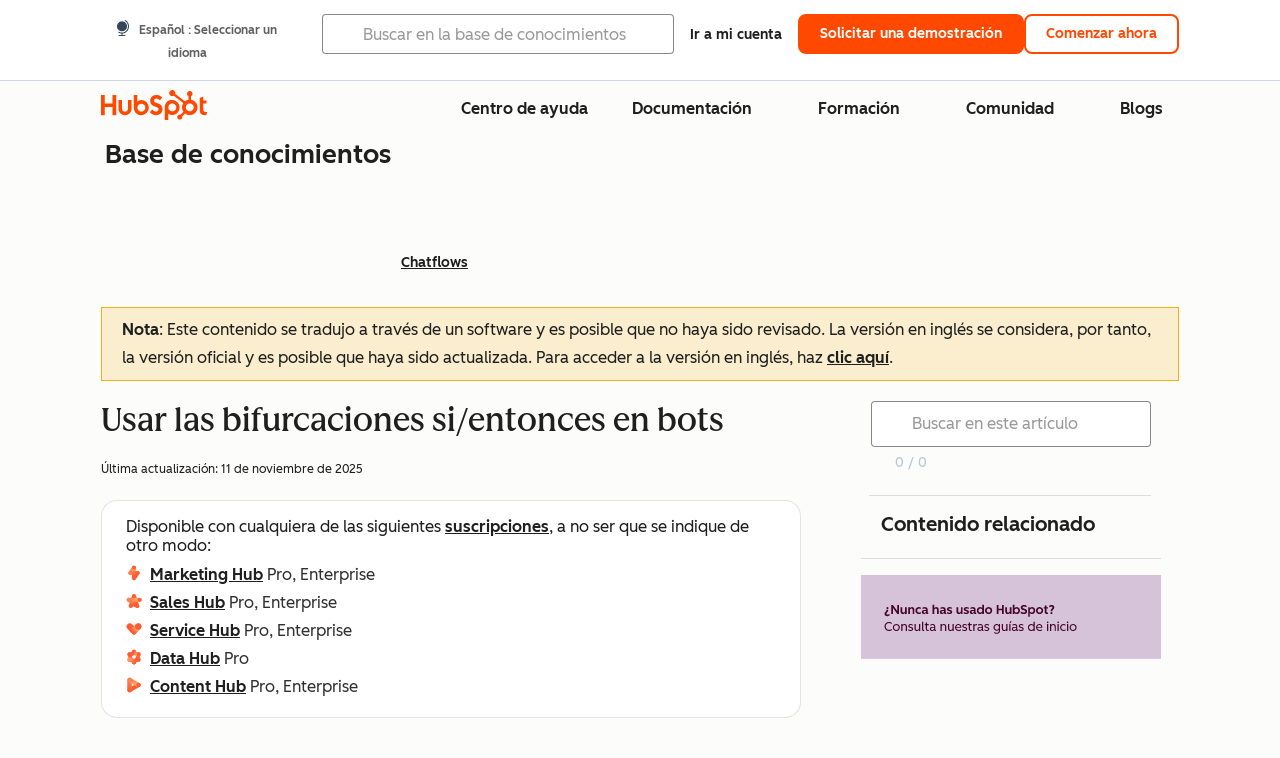

--- FILE ---
content_type: text/html;charset=utf-8
request_url: https://knowledge.hubspot.com/es/chatflows/use-if-then-branches-with-chatflows
body_size: 65436
content:
<!DOCTYPE html><html lang="es"><head>
    <meta charset="utf-8"/>
    <title>Usar las bifurcaciones si/entonces en bots</title>
    
      <link rel="shortcut icon" href="https://53.fs1.hubspotusercontent-na1.net/hubfs/53/HubSpot_Logos/HubSpot-Inversed-Favicon.png"/>
    
    <meta name="description" content="Usa las bifurcaciones si/entonces para personalizar el flujo de las conversaciones de tu bot. "/>
    
    
    
    
    
    
    
    <meta name="viewport" content="width=device-width, initial-scale=1"/>

    

    <meta property="og:description" content="Usa las bifurcaciones si/entonces para personalizar el flujo de las conversaciones de tu bot. "/>
    <meta property="og:title" content="Usar las bifurcaciones si/entonces en bots"/>
    <meta name="twitter:description" content="Usa las bifurcaciones si/entonces para personalizar el flujo de las conversaciones de tu bot. "/>
    <meta name="twitter:title" content="Usar las bifurcaciones si/entonces en bots"/>

    

    

    <style>
a.cta_button{-moz-box-sizing:content-box !important;-webkit-box-sizing:content-box !important;box-sizing:content-box !important;vertical-align:middle}.hs-breadcrumb-menu{list-style-type:none;margin:0px 0px 0px 0px;padding:0px 0px 0px 0px}.hs-breadcrumb-menu-item{float:left;padding:10px 0px 10px 10px}.hs-breadcrumb-menu-divider:before{content:'›';padding-left:10px}.hs-featured-image-link{border:0}.hs-featured-image{float:right;margin:0 0 20px 20px;max-width:50%}@media (max-width: 568px){.hs-featured-image{float:none;margin:0;width:100%;max-width:100%}}.hs-screen-reader-text{clip:rect(1px, 1px, 1px, 1px);height:1px;overflow:hidden;position:absolute !important;width:1px}
</style>

<link rel="stylesheet" href="https://53.fs1.hubspotusercontent-na1.net/hubfs/53/hub_generated/template_assets/1/35770062229/1765309739755/template_kb-article.min.css"/>
<link rel="stylesheet" href="https://53.fs1.hubspotusercontent-na1.net/hubfs/53/hub_generated/template_assets/1/82342657873/1744213121618/template_a11y.min.css"/>
<link rel="stylesheet" href="https://53.fs1.hubspotusercontent-na1.net/hubfs/53/hub_generated/template_assets/1/24970506845/1744212917160/template__layout.min.css"/>
<style id="cl-core-css" data-cl-version="4.3.6">/* Primary Font */
@font-face {
  font-display: swap;
  font-family: "HubSpot Sans";
  font-weight: 300 400;
  /* Intentionally using Book for 400, not Regular */
  src: url("https://53.fs1.hubspotusercontent-na1.net/hubfs/53/assets/hs-components/v3/fonts/hubspot-2025/HubSpotSans-Book.woff2") format("woff2");
}
@font-face {
  font-display: swap;
  font-family: "HubSpot Sans";
  font-weight: 500 600;
  /* Intentionally using Medium for 600, not Bold */
  src: url("https://53.fs1.hubspotusercontent-na1.net/hubfs/53/assets/hs-components/v3/fonts/hubspot-2025/HubSpotSans-Medium.woff2") format("woff2");
}
/* Secondary Font */
@font-face {
  font-display: swap;
  font-family: "HubSpot Serif";
  src: url("https://53.fs1.hubspotusercontent-na1.net/hubfs/53/assets/hs-components/v3/fonts/hubspot-2025/HubSpotSerif-Medium.woff2") format("woff2");
}
/* Japanese Font */
@font-face {
  font-display: swap;
  font-family: "Zen Kaku Gothic New";
  font-weight: 300 400;
  /* Intentionally using Regular for 300, not Light */
  src: url("https://53.fs1.hubspotusercontent-na1.net/hubfs/53/assets/hs-components/v3/fonts/ja/ZenKakuGothicNew-Regular.woff2") format("woff2");
}
@font-face {
  font-display: swap;
  font-family: "Zen Kaku Gothic New";
  font-weight: 500;
  src: url("https://53.fs1.hubspotusercontent-na1.net/hubfs/53/assets/hs-components/v3/fonts/ja/ZenKakuGothicNew-Medium.woff2") format("woff2");
}
@font-face {
  font-display: swap;
  font-family: "Zen Kaku Gothic New";
  font-weight: 700;
  src: url("https://53.fs1.hubspotusercontent-na1.net/hubfs/53/assets/hs-components/v3/fonts/ja/ZenKakuGothicNew-Bold.woff2") format("woff2");
}
/*
  Breakpoint mixins for device ranges.

  @example
    .my-class {
      padding: 8px;

      @include desktop-up {
        padding: 16px;
      }
    }
*/
/**
 * @param {string} $query - The media or container query string to be used, e.g. 'width >= 600px'
 * @param {'media'|'container'|'dynamic} $type ['media'] - Type of query. If 'dynamic', both are generated, using a modifier for container
 * @param {string|null} $container-name [null] - Optional container-name to use in generated container queries
 * @param {string} $dynamic-modifier ['-use-container'] - Modifier class to distinguish container vs media, if $type == 'dynamic'
 */
/**
 * Expected format for $color-theme-config is a list of lists.
 * Each child list should consist of:
 * the name of the token, the light theme value, the dark theme value. e.g.:
 *
 * $color-theme-config: (
 *   ('token-name-01', $light-theme-token-name-01, $dark-theme-token-name-01),
 *   ('token-name-02', $light-theme-token-name-02, $dark-theme-token-name-02),
 * );
 */
[data-cl-brand=hubspot-2025] {
  --light-theme-accent-fill-01: #cfcccb;
  --light-theme-accent-fill-02: #fcc6b1;
  --light-theme-accent-fill-03: #fcc5be;
  --light-theme-accent-fill-04: #b9cdbe;
  --light-theme-accent-fill-05: #ece6d9;
  --light-theme-accent-fill-06: #d7cdfc;
  --light-theme-accent-fill-07: #b2e9eb;
  --light-theme-accent-fill-08: #fbdbe9;
  --light-theme-accent-decoration-01: #9b9897;
  --light-theme-accent-decoration-02: #ffa581;
  --light-theme-accent-decoration-03: #ffa499;
  --light-theme-accent-decoration-04: #9cbaa4;
  --light-theme-accent-decoration-05: #ccc0a3;
  --light-theme-accent-decoration-06: #c4b4f7;
  --light-theme-accent-decoration-07: #97dadc;
  --light-theme-accent-decoration-08: #fcc3dc;
  --light-theme-badge-brand-fill-01: #fcc6b1;
  --light-theme-background-01: #fcfcfa;
  --light-theme-background-02: #f8f5ee;
  --light-theme-background-03: #f8f5ee;
  --light-theme-background-accent-01: #b9cdbe;
  --light-theme-background-accent-02: #d6c2d9;
  --light-theme-background-accent-03: #fcc3dc;
  --light-theme-background-footer-01: #1f1f1f;
  --light-theme-beta-01: #7d53e9;
  --light-theme-beta-background-01: #e5e1fa;
  --light-theme-border-01: #1f1f1f;
  --light-theme-border-02: rgba(0, 0, 0, 0.4705882353);
  --light-theme-border-03: rgba(0, 0, 0, 0.1098039216);
  --light-theme-border-brand-01: #ff4800;
  --light-theme-border-highlight-01: #2f7579;
  --light-theme-button-primary-text-color: #ffffff;
  --light-theme-button-primary-fill-idle: #ff4800;
  --light-theme-button-primary-fill-hover: #c93700;
  --light-theme-button-primary-fill-pressed: #9f2800;
  --light-theme-button-secondary-border: #ff4800;
  --light-theme-button-secondary-fill-idle: #ffffff;
  --light-theme-button-secondary-fill-hover: #fcece6;
  --light-theme-button-secondary-fill-pressed: #fcc6b1;
  --light-theme-button-tertiary-fill-idle: #1f1f1f;
  --light-theme-button-tertiary-fill-hover: rgba(0, 0, 0, 0.6196078431);
  --light-theme-button-tertiary-fill-pressed: rgba(0, 0, 0, 0.4705882353);
  --light-theme-checkmark-list-icon-brand-fill: #ff4800;
  --light-theme-container-01: #ffffff;
  --light-theme-container-02: rgba(255, 255, 255, 0.4588235294);
  --light-theme-container-03: rgba(255, 255, 255, 0.4);
  --light-theme-container-inverse-01: #1f1f1f;
  --light-theme-disabled-01: rgba(0, 0, 0, 0.2);
  --light-theme-disabled-02: rgba(255, 255, 255, 0.6196078431);
  --light-theme-disabled-03: rgba(255, 255, 255, 0.4588235294);
  --light-theme-divider-01: rgba(0, 0, 0, 0.1098039216);
  --light-theme-error-01: #d9002b;
  --light-theme-error-background-01: #fcc5be;
  --light-theme-focus-01: #2f7579;
  --light-theme-free-01: #2f7579;
  --light-theme-free-background-01: #ccf4f5;
  --light-theme-hover-01: rgba(0, 0, 0, 0.0509803922);
  --light-theme-hover-02: rgba(0, 0, 0, 0.0588235294);
  --light-theme-hover-03: #cfcccb;
  --light-theme-hover-brand-01: #c93700;
  --light-theme-hover-inverse-01: rgba(0, 0, 0, 0.8117647059);
  --light-theme-hover-link-01: #1f1f1f;
  --light-theme-hover-link-02: rgba(0, 0, 0, 0.6196078431);
  --light-theme-hubspot-brand-01: #ff4800;
  --light-theme-icon-01: #1f1f1f;
  --light-theme-icon-02: #292929;
  --light-theme-icon-on-color-01: #ffffff;
  --light-theme-link-01: #1f1f1f;
  --light-theme-link-02: #124548;
  --light-theme-loading-primary-fill-active: #ff4800;
  --light-theme-loading-primary-fill-inactive: #fcc6b1;
  --light-theme-loading-secondary-fill-active: rgba(0, 0, 0, 0.2);
  --light-theme-loading-secondary-fill-inactive: rgba(0, 0, 0, 0.1098039216);
  --light-theme-neutral-01: #9b9897;
  --light-theme-neutral-background-01: #cfcccb;
  --light-theme-number-fill-active: #ff4800;
  --light-theme-number-fill-inactive: #ffdbc1;
  --light-theme-number-fill-statistic: #ff4800;
  --light-theme-overlay-01: rgba(0, 0, 0, 0.8117647059);
  --light-theme-play-button-fill-idle: #ff4800;
  --light-theme-play-button-fill-hover: #c93700;
  --light-theme-play-button-fill-pressed: #ffa766;
  --light-theme-pressed-01: rgba(0, 0, 0, 0.0588235294);
  --light-theme-pressed-02: rgba(0, 0, 0, 0.0784313725);
  --light-theme-pressed-03: #9b9897;
  --light-theme-pressed-brand-01: #9f2800;
  --light-theme-pressed-inverse-01: rgba(0, 0, 0, 0.6196078431);
  --light-theme-pressed-link-01: #1f1f1f;
  --light-theme-pressed-link-02: rgba(0, 0, 0, 0.6196078431);
  --light-theme-success-01: #00823a;
  --light-theme-success-background-01: #bde7cb;
  --light-theme-text-01: #1f1f1f;
  --light-theme-text-02: rgba(0, 0, 0, 0.6196078431);
  --light-theme-text-brand-01: #ff4800;
  --light-theme-text-link-underline-01: #ff4800;
  --light-theme-text-on-color-01: #ffffff;
  --light-theme-text-placeholder-01: rgba(0, 0, 0, 0.4);
  --light-theme-warning-01: #eeb117;
  --light-theme-warning-background-01: #fbeece;
  --dark-theme-accent-fill-01: #000000;
  --dark-theme-accent-fill-02: #9f2800;
  --dark-theme-accent-fill-03: #ac0020;
  --dark-theme-accent-fill-04: #1b582a;
  --dark-theme-accent-fill-05: #64593e;
  --dark-theme-accent-fill-06: #5113ba;
  --dark-theme-accent-fill-07: #1e5b5f;
  --dark-theme-accent-fill-08: #800051;
  --dark-theme-accent-decoration-01: #1c1c1c;
  --dark-theme-accent-decoration-02: #c93700;
  --dark-theme-accent-decoration-03: #d9002b;
  --dark-theme-accent-decoration-04: #327142;
  --dark-theme-accent-decoration-05: #7d7050;
  --dark-theme-accent-decoration-06: #6431da;
  --dark-theme-accent-decoration-07: #2f7579;
  --dark-theme-accent-decoration-08: #a5016a;
  --dark-theme-badge-brand-fill-01: #c93700;
  --dark-theme-background-01: #042729;
  --dark-theme-background-02: #093436;
  --dark-theme-background-03: #093436;
  --dark-theme-background-accent-01: #042729;
  --dark-theme-background-accent-02: #46062b;
  --dark-theme-background-accent-03: #25155e;
  --dark-theme-background-footer-01: #1f1f1f;
  --dark-theme-beta-01: #9778ec;
  --dark-theme-beta-background-01: #6431da;
  --dark-theme-border-01: #f8f5ee;
  --dark-theme-border-02: rgba(255, 255, 255, 0.4);
  --dark-theme-border-03: rgba(255, 255, 255, 0.0784313725);
  --dark-theme-border-brand-01: #ff4800;
  --dark-theme-border-highlight-01: #b9cdbe;
  --dark-theme-button-primary-text-color: #ffffff;
  --dark-theme-button-primary-fill-idle: #ff4800;
  --dark-theme-button-primary-fill-hover: #c93700;
  --dark-theme-button-primary-fill-pressed: #9f2800;
  --dark-theme-button-secondary-border: #f8f5ee;
  --dark-theme-button-secondary-fill-idle: rgba(0, 0, 0, 0.1098039216);
  --dark-theme-button-secondary-fill-hover: rgba(0, 0, 0, 0.2);
  --dark-theme-button-secondary-fill-pressed: rgba(0, 0, 0, 0.4);
  --dark-theme-button-tertiary-fill-idle: #ffffff;
  --dark-theme-button-tertiary-fill-hover: rgba(255, 255, 255, 0.8117647059);
  --dark-theme-button-tertiary-fill-pressed: rgba(255, 255, 255, 0.6196078431);
  --dark-theme-checkmark-list-icon-brand-fill: #ff4800;
  --dark-theme-container-01: #042729;
  --dark-theme-container-02: rgba(0, 0, 0, 0.168627451);
  --dark-theme-container-03: rgba(0, 0, 0, 0.4);
  --dark-theme-container-inverse-01: #ffffff;
  --dark-theme-disabled-01: rgba(255, 255, 255, 0.168627451);
  --dark-theme-disabled-02: rgba(255, 255, 255, 0.0588235294);
  --dark-theme-disabled-03: rgba(255, 255, 255, 0.0784313725);
  --dark-theme-divider-01: rgba(255, 255, 255, 0.0784313725);
  --dark-theme-error-01: #ff7b70;
  --dark-theme-error-background-01: #d9002b;
  --dark-theme-focus-01: #7aa485;
  --dark-theme-free-01: #459195;
  --dark-theme-free-background-01: #2f7579;
  --dark-theme-hover-01: rgba(255, 255, 255, 0.0509803922);
  --dark-theme-hover-02: rgba(255, 255, 255, 0.0588235294);
  --dark-theme-hover-03: rgba(255, 255, 255, 0.0784313725);
  --dark-theme-hover-brand-01: #ff7d4c;
  --dark-theme-hover-inverse-01: rgba(255, 255, 255, 0.8117647059);
  --dark-theme-hover-link-01: #f8f5ee;
  --dark-theme-hover-link-02: rgba(255, 255, 255, 0.6196078431);
  --dark-theme-hubspot-brand-01: #ff4800;
  --dark-theme-icon-01: #f8f5ee;
  --dark-theme-icon-02: #b6b1af;
  --dark-theme-icon-on-color-01: #1f1f1f;
  --dark-theme-link-01: #f8f5ee;
  --dark-theme-link-02: #eef4f0;
  --dark-theme-loading-primary-fill-active: #ff4800;
  --dark-theme-loading-primary-fill-inactive: #fcc6b1;
  --dark-theme-loading-secondary-fill-active: #f8f5ee;
  --dark-theme-loading-secondary-fill-inactive: rgba(255, 255, 255, 0.4);
  --dark-theme-neutral-01: #4d4c4c;
  --dark-theme-neutral-background-01: #141414;
  --dark-theme-number-fill-active: #ff4800;
  --dark-theme-number-fill-inactive: #ffdbc1;
  --dark-theme-number-fill-statistic: #ff4800;
  --dark-theme-overlay-01: rgba(0, 0, 0, 0.8117647059);
  --dark-theme-play-button-fill-idle: #ff4800;
  --dark-theme-play-button-fill-hover: #c93700;
  --dark-theme-play-button-fill-pressed: #9f2800;
  --dark-theme-pressed-01: rgba(255, 255, 255, 0.0588235294);
  --dark-theme-pressed-02: rgba(255, 255, 255, 0.0784313725);
  --dark-theme-pressed-03: rgba(255, 255, 255, 0.1098039216);
  --dark-theme-pressed-brand-01: #ffa581;
  --dark-theme-pressed-inverse-01: rgba(255, 255, 255, 0.6196078431);
  --dark-theme-pressed-link-01: #f8f5ee;
  --dark-theme-pressed-link-02: rgba(255, 255, 255, 0.6196078431);
  --dark-theme-success-01: #3cb769;
  --dark-theme-success-background-01: #00823a;
  --dark-theme-text-01: #f8f5ee;
  --dark-theme-text-02: rgba(255, 255, 255, 0.6196078431);
  --dark-theme-text-brand-01: #f8f5ee;
  --dark-theme-text-link-underline-01: #ff4800;
  --dark-theme-text-on-color-01: #1f1f1f;
  --dark-theme-text-placeholder-01: rgba(255, 255, 255, 0.4);
  --dark-theme-warning-01: #d39913;
  --dark-theme-warning-background-01: #956309;
  /* font-family */
  --cl-font-family: "HubSpot Sans", sans-serif;
  --cl-font-family-display: "HubSpot Serif", serif;
  --cl-font-family-heading: var(--cl-font-family-display);
  /* font-size */
  --cl-font-size-small: 0.875rem;
  --cl-font-size-medium: 1rem;
  --cl-font-size-large: 1.125rem;
  --cl-font-size-micro: 0.75rem;
  --cl-font-size-blockquote: 1.125rem;
  --cl-font-size-display-01: 2.5rem;
  --cl-font-size-display-01-small: 2.5rem;
  --cl-font-size-display-02: 2rem;
  --cl-font-size-display-02-small: 2rem;
  --cl-font-size-display-03: 1.5rem;
  --cl-font-size-display-03-small: 1.5rem;
  --cl-font-size-h1: 2.5rem;
  --cl-font-size-h1-small: 2.5rem;
  --cl-font-size-h2: 2rem;
  --cl-font-size-h2-small: 2rem;
  --cl-font-size-h3: 1.5rem;
  --cl-font-size-h4: 1.375rem;
  --cl-font-size-h5: 1.125rem;
  --cl-font-size-h6: 1rem;
  --cl-font-size-input-label: var(--cl-font-size-small);
  --cl-font-size-microcopy: var(--cl-font-size-micro);
  --cl-font-size-microheading: var(--cl-font-size-small);
  --cl-font-size-p-large: var(--cl-font-size-large);
  --cl-font-size-p-medium: var(--cl-font-size-medium);
  --cl-font-size-p-small: var(--cl-font-size-small);
  /* font-weight */
  --cl-font-weight-light: 300;
  --cl-font-weight-medium: 500;
  --cl-font-weight-demi-bold: 500;
  --cl-font-weight-blockquote: var(--cl-font-weight-light);
  --cl-font-weight-display-01: var(--cl-font-weight-medium);
  --cl-font-weight-display-01-small: var(--cl-font-weight-medium);
  --cl-font-weight-display-02: var(--cl-font-weight-medium);
  --cl-font-weight-display-02-small: var(--cl-font-weight-medium);
  --cl-font-weight-display-03: var(--cl-font-weight-medium);
  --cl-font-weight-display-03-small: var(--cl-font-weight-medium);
  --cl-font-weight-h1: var(--cl-font-weight-demi-bold);
  --cl-font-weight-h1-small: var(--cl-font-weight-demi-bold);
  --cl-font-weight-h2: var(--cl-font-weight-demi-bold);
  --cl-font-weight-h2-small: var(--cl-font-weight-demi-bold);
  --cl-font-weight-h3: var(--cl-font-weight-medium);
  --cl-font-weight-h4: var(--cl-font-weight-medium);
  --cl-font-weight-h5: var(--cl-font-weight-medium);
  --cl-font-weight-h6: var(--cl-font-weight-medium);
  --cl-font-weight-input-label: var(--cl-font-weight-medium);
  --cl-font-weight-microcopy: var(--cl-font-weight-medium);
  --cl-font-weight-microheading: var(--cl-font-weight-medium);
  --cl-font-weight-p-large: var(--cl-font-weight-light);
  --cl-font-weight-p-medium: var(--cl-font-weight-light);
  --cl-font-weight-p-small: var(--cl-font-weight-light);
  --cl-font-weight-p-link: var(--cl-font-weight-medium);
  /* line-height */
  --cl-line-height-small: 1.57142857;
  --cl-line-height-medium: 1.75;
  --cl-line-height-large: 1.77777778;
  --cl-line-height-blockquote: 1.78;
  --cl-line-height-display-01: 1.04545455;
  --cl-line-height-display-01-small: 1.04545455;
  --cl-line-height-display-02: 1.125;
  --cl-line-height-display-02-small: 1.125;
  --cl-line-height-display-03: 1.41666667;
  --cl-line-height-display-03-small: 1.41666667;
  --cl-line-height-h1: 1.04545455;
  --cl-line-height-h1-small: 1.04545455;
  --cl-line-height-h2: 1.125;
  --cl-line-height-h2-small: 1.125;
  --cl-line-height-h3: 1.41666667;
  --cl-line-height-h4: 1.45454545;
  --cl-line-height-h5: 1.55555556;
  --cl-line-height-h6: 1.75;
  --cl-line-height-input-label: var(--cl-line-height-small);
  --cl-line-height-microcopy: 1.66666667;
  --cl-line-height-microheading: 1.57142857;
  --cl-line-height-p-large: var(--cl-line-height-large);
  --cl-line-height-p-medium: var(--cl-line-height-medium);
  --cl-line-height-p-small: var(--cl-line-height-small);
  --cl-text-margin-large: 1.5rem;
  --cl-text-margin-medium: 1rem;
  --cl-text-margin-small: 0.5rem;
  /* border */
  --cl-border-width-medium: 1px;
  --cl-border-width-heavy: 2px;
  --cl-border-radius-small: 4px;
  --cl-border-radius-medium: 8px;
  --cl-border-radius-container: 16px;
  --cl-border-radius-container-small: 8px;
  --cl-border-radius-container-medium: 16px;
  --cl-border-radius-input: 4px;
  /* component-specific */
  --cl-text-link-underline-thickness: 2px;
  --cl-text-link-underline-offset: 6px;
  /* "desktop" values, where distinct from "mobile" values above */
}
[data-cl-brand=hubspot-2025],
[data-cl-brand=hubspot-2025] [data-cl-theme=light],
[data-cl-brand=hubspot-2025] [data-background=white],
[data-cl-brand=hubspot-2025] [data-background=off-white],
[data-cl-brand=hubspot-2025] .-white,
[data-cl-brand=hubspot-2025] .-light {
  --cl-color-accent-fill-01: var(--light-theme-accent-fill-01);
  --cl-color-accent-fill-02: var(--light-theme-accent-fill-02);
  --cl-color-accent-fill-03: var(--light-theme-accent-fill-03);
  --cl-color-accent-fill-04: var(--light-theme-accent-fill-04);
  --cl-color-accent-fill-05: var(--light-theme-accent-fill-05);
  --cl-color-accent-fill-06: var(--light-theme-accent-fill-06);
  --cl-color-accent-fill-07: var(--light-theme-accent-fill-07);
  --cl-color-accent-fill-08: var(--light-theme-accent-fill-08);
  --cl-color-accent-decoration-01: var(--light-theme-accent-decoration-01);
  --cl-color-accent-decoration-02: var(--light-theme-accent-decoration-02);
  --cl-color-accent-decoration-03: var(--light-theme-accent-decoration-03);
  --cl-color-accent-decoration-04: var(--light-theme-accent-decoration-04);
  --cl-color-accent-decoration-05: var(--light-theme-accent-decoration-05);
  --cl-color-accent-decoration-06: var(--light-theme-accent-decoration-06);
  --cl-color-accent-decoration-07: var(--light-theme-accent-decoration-07);
  --cl-color-accent-decoration-08: var(--light-theme-accent-decoration-08);
  --cl-color-badge-brand-fill-01: var(--light-theme-badge-brand-fill-01);
  --cl-color-background-01: var(--light-theme-background-01);
  --cl-color-background-02: var(--light-theme-background-02);
  --cl-color-background-03: var(--light-theme-background-03);
  --cl-color-background-accent-01: var(--light-theme-background-accent-01);
  --cl-color-background-accent-02: var(--light-theme-background-accent-02);
  --cl-color-background-accent-03: var(--light-theme-background-accent-03);
  --cl-color-background-footer-01: var(--light-theme-background-footer-01);
  --cl-color-beta-01: var(--light-theme-beta-01);
  --cl-color-beta-background-01: var(--light-theme-beta-background-01);
  --cl-color-border-01: var(--light-theme-border-01);
  --cl-color-border-02: var(--light-theme-border-02);
  --cl-color-border-03: var(--light-theme-border-03);
  --cl-color-border-brand-01: var(--light-theme-border-brand-01);
  --cl-color-border-highlight-01: var(--light-theme-border-highlight-01);
  --cl-color-button-primary-text-color: var(--light-theme-button-primary-text-color);
  --cl-color-button-primary-fill-idle: var(--light-theme-button-primary-fill-idle);
  --cl-color-button-primary-fill-hover: var(--light-theme-button-primary-fill-hover);
  --cl-color-button-primary-fill-pressed: var(--light-theme-button-primary-fill-pressed);
  --cl-color-button-secondary-border: var(--light-theme-button-secondary-border);
  --cl-color-button-secondary-fill-idle: var(--light-theme-button-secondary-fill-idle);
  --cl-color-button-secondary-fill-hover: var(--light-theme-button-secondary-fill-hover);
  --cl-color-button-secondary-fill-pressed: var(--light-theme-button-secondary-fill-pressed);
  --cl-color-button-tertiary-fill-idle: var(--light-theme-button-tertiary-fill-idle);
  --cl-color-button-tertiary-fill-hover: var(--light-theme-button-tertiary-fill-hover);
  --cl-color-button-tertiary-fill-pressed: var(--light-theme-button-tertiary-fill-pressed);
  --cl-color-checkmark-list-icon-brand-fill: var(--light-theme-checkmark-list-icon-brand-fill);
  --cl-color-container-01: var(--light-theme-container-01);
  --cl-color-container-02: var(--light-theme-container-02);
  --cl-color-container-03: var(--light-theme-container-03);
  --cl-color-container-inverse-01: var(--light-theme-container-inverse-01);
  --cl-color-disabled-01: var(--light-theme-disabled-01);
  --cl-color-disabled-02: var(--light-theme-disabled-02);
  --cl-color-disabled-03: var(--light-theme-disabled-03);
  --cl-color-divider-01: var(--light-theme-divider-01);
  --cl-color-error-01: var(--light-theme-error-01);
  --cl-color-error-background-01: var(--light-theme-error-background-01);
  --cl-color-focus-01: var(--light-theme-focus-01);
  --cl-color-free-01: var(--light-theme-free-01);
  --cl-color-free-background-01: var(--light-theme-free-background-01);
  --cl-color-hover-01: var(--light-theme-hover-01);
  --cl-color-hover-02: var(--light-theme-hover-02);
  --cl-color-hover-03: var(--light-theme-hover-03);
  --cl-color-hover-brand-01: var(--light-theme-hover-brand-01);
  --cl-color-hover-inverse-01: var(--light-theme-hover-inverse-01);
  --cl-color-hover-link-01: var(--light-theme-hover-link-01);
  --cl-color-hover-link-02: var(--light-theme-hover-link-02);
  --cl-color-hubspot-brand-01: var(--light-theme-hubspot-brand-01);
  --cl-color-icon-01: var(--light-theme-icon-01);
  --cl-color-icon-02: var(--light-theme-icon-02);
  --cl-color-icon-on-color-01: var(--light-theme-icon-on-color-01);
  --cl-color-link-01: var(--light-theme-link-01);
  --cl-color-link-02: var(--light-theme-link-02);
  --cl-color-loading-primary-fill-active: var(--light-theme-loading-primary-fill-active);
  --cl-color-loading-primary-fill-inactive: var(--light-theme-loading-primary-fill-inactive);
  --cl-color-loading-secondary-fill-active: var(--light-theme-loading-secondary-fill-active);
  --cl-color-loading-secondary-fill-inactive: var(--light-theme-loading-secondary-fill-inactive);
  --cl-color-neutral-01: var(--light-theme-neutral-01);
  --cl-color-neutral-background-01: var(--light-theme-neutral-background-01);
  --cl-color-number-fill-active: var(--light-theme-number-fill-active);
  --cl-color-number-fill-inactive: var(--light-theme-number-fill-inactive);
  --cl-color-number-fill-statistic: var(--light-theme-number-fill-statistic);
  --cl-color-overlay-01: var(--light-theme-overlay-01);
  --cl-color-play-button-fill-idle: var(--light-theme-play-button-fill-idle);
  --cl-color-play-button-fill-hover: var(--light-theme-play-button-fill-hover);
  --cl-color-play-button-fill-pressed: var(--light-theme-play-button-fill-pressed);
  --cl-color-pressed-01: var(--light-theme-pressed-01);
  --cl-color-pressed-02: var(--light-theme-pressed-02);
  --cl-color-pressed-03: var(--light-theme-pressed-03);
  --cl-color-pressed-brand-01: var(--light-theme-pressed-brand-01);
  --cl-color-pressed-inverse-01: var(--light-theme-pressed-inverse-01);
  --cl-color-pressed-link-01: var(--light-theme-pressed-link-01);
  --cl-color-pressed-link-02: var(--light-theme-pressed-link-02);
  --cl-color-success-01: var(--light-theme-success-01);
  --cl-color-success-background-01: var(--light-theme-success-background-01);
  --cl-color-text-01: var(--light-theme-text-01);
  --cl-color-text-02: var(--light-theme-text-02);
  --cl-color-text-brand-01: var(--light-theme-text-brand-01);
  --cl-color-text-link-underline-01: var(--light-theme-text-link-underline-01);
  --cl-color-text-on-color-01: var(--light-theme-text-on-color-01);
  --cl-color-text-placeholder-01: var(--light-theme-text-placeholder-01);
  --cl-color-warning-01: var(--light-theme-warning-01);
  --cl-color-warning-background-01: var(--light-theme-warning-background-01);
}
[data-cl-brand=hubspot-2025] [data-cl-theme=dark], [data-cl-theme=dark][data-cl-brand=hubspot-2025],
[data-cl-brand=hubspot-2025] [data-background=dark],
[data-cl-brand=hubspot-2025] .-dark {
  --cl-color-accent-fill-01: var(--dark-theme-accent-fill-01);
  --cl-color-accent-fill-02: var(--dark-theme-accent-fill-02);
  --cl-color-accent-fill-03: var(--dark-theme-accent-fill-03);
  --cl-color-accent-fill-04: var(--dark-theme-accent-fill-04);
  --cl-color-accent-fill-05: var(--dark-theme-accent-fill-05);
  --cl-color-accent-fill-06: var(--dark-theme-accent-fill-06);
  --cl-color-accent-fill-07: var(--dark-theme-accent-fill-07);
  --cl-color-accent-fill-08: var(--dark-theme-accent-fill-08);
  --cl-color-accent-decoration-01: var(--dark-theme-accent-decoration-01);
  --cl-color-accent-decoration-02: var(--dark-theme-accent-decoration-02);
  --cl-color-accent-decoration-03: var(--dark-theme-accent-decoration-03);
  --cl-color-accent-decoration-04: var(--dark-theme-accent-decoration-04);
  --cl-color-accent-decoration-05: var(--dark-theme-accent-decoration-05);
  --cl-color-accent-decoration-06: var(--dark-theme-accent-decoration-06);
  --cl-color-accent-decoration-07: var(--dark-theme-accent-decoration-07);
  --cl-color-accent-decoration-08: var(--dark-theme-accent-decoration-08);
  --cl-color-badge-brand-fill-01: var(--dark-theme-badge-brand-fill-01);
  --cl-color-background-01: var(--dark-theme-background-01);
  --cl-color-background-02: var(--dark-theme-background-02);
  --cl-color-background-03: var(--dark-theme-background-03);
  --cl-color-background-accent-01: var(--dark-theme-background-accent-01);
  --cl-color-background-accent-02: var(--dark-theme-background-accent-02);
  --cl-color-background-accent-03: var(--dark-theme-background-accent-03);
  --cl-color-background-footer-01: var(--dark-theme-background-footer-01);
  --cl-color-beta-01: var(--dark-theme-beta-01);
  --cl-color-beta-background-01: var(--dark-theme-beta-background-01);
  --cl-color-border-01: var(--dark-theme-border-01);
  --cl-color-border-02: var(--dark-theme-border-02);
  --cl-color-border-03: var(--dark-theme-border-03);
  --cl-color-border-brand-01: var(--dark-theme-border-brand-01);
  --cl-color-border-highlight-01: var(--dark-theme-border-highlight-01);
  --cl-color-button-primary-text-color: var(--dark-theme-button-primary-text-color);
  --cl-color-button-primary-fill-idle: var(--dark-theme-button-primary-fill-idle);
  --cl-color-button-primary-fill-hover: var(--dark-theme-button-primary-fill-hover);
  --cl-color-button-primary-fill-pressed: var(--dark-theme-button-primary-fill-pressed);
  --cl-color-button-secondary-border: var(--dark-theme-button-secondary-border);
  --cl-color-button-secondary-fill-idle: var(--dark-theme-button-secondary-fill-idle);
  --cl-color-button-secondary-fill-hover: var(--dark-theme-button-secondary-fill-hover);
  --cl-color-button-secondary-fill-pressed: var(--dark-theme-button-secondary-fill-pressed);
  --cl-color-button-tertiary-fill-idle: var(--dark-theme-button-tertiary-fill-idle);
  --cl-color-button-tertiary-fill-hover: var(--dark-theme-button-tertiary-fill-hover);
  --cl-color-button-tertiary-fill-pressed: var(--dark-theme-button-tertiary-fill-pressed);
  --cl-color-checkmark-list-icon-brand-fill: var(--dark-theme-checkmark-list-icon-brand-fill);
  --cl-color-container-01: var(--dark-theme-container-01);
  --cl-color-container-02: var(--dark-theme-container-02);
  --cl-color-container-03: var(--dark-theme-container-03);
  --cl-color-container-inverse-01: var(--dark-theme-container-inverse-01);
  --cl-color-disabled-01: var(--dark-theme-disabled-01);
  --cl-color-disabled-02: var(--dark-theme-disabled-02);
  --cl-color-disabled-03: var(--dark-theme-disabled-03);
  --cl-color-divider-01: var(--dark-theme-divider-01);
  --cl-color-error-01: var(--dark-theme-error-01);
  --cl-color-error-background-01: var(--dark-theme-error-background-01);
  --cl-color-focus-01: var(--dark-theme-focus-01);
  --cl-color-free-01: var(--dark-theme-free-01);
  --cl-color-free-background-01: var(--dark-theme-free-background-01);
  --cl-color-hover-01: var(--dark-theme-hover-01);
  --cl-color-hover-02: var(--dark-theme-hover-02);
  --cl-color-hover-03: var(--dark-theme-hover-03);
  --cl-color-hover-brand-01: var(--dark-theme-hover-brand-01);
  --cl-color-hover-inverse-01: var(--dark-theme-hover-inverse-01);
  --cl-color-hover-link-01: var(--dark-theme-hover-link-01);
  --cl-color-hover-link-02: var(--dark-theme-hover-link-02);
  --cl-color-hubspot-brand-01: var(--dark-theme-hubspot-brand-01);
  --cl-color-icon-01: var(--dark-theme-icon-01);
  --cl-color-icon-02: var(--dark-theme-icon-02);
  --cl-color-icon-on-color-01: var(--dark-theme-icon-on-color-01);
  --cl-color-link-01: var(--dark-theme-link-01);
  --cl-color-link-02: var(--dark-theme-link-02);
  --cl-color-loading-primary-fill-active: var(--dark-theme-loading-primary-fill-active);
  --cl-color-loading-primary-fill-inactive: var(--dark-theme-loading-primary-fill-inactive);
  --cl-color-loading-secondary-fill-active: var(--dark-theme-loading-secondary-fill-active);
  --cl-color-loading-secondary-fill-inactive: var(--dark-theme-loading-secondary-fill-inactive);
  --cl-color-neutral-01: var(--dark-theme-neutral-01);
  --cl-color-neutral-background-01: var(--dark-theme-neutral-background-01);
  --cl-color-number-fill-active: var(--dark-theme-number-fill-active);
  --cl-color-number-fill-inactive: var(--dark-theme-number-fill-inactive);
  --cl-color-number-fill-statistic: var(--dark-theme-number-fill-statistic);
  --cl-color-overlay-01: var(--dark-theme-overlay-01);
  --cl-color-play-button-fill-idle: var(--dark-theme-play-button-fill-idle);
  --cl-color-play-button-fill-hover: var(--dark-theme-play-button-fill-hover);
  --cl-color-play-button-fill-pressed: var(--dark-theme-play-button-fill-pressed);
  --cl-color-pressed-01: var(--dark-theme-pressed-01);
  --cl-color-pressed-02: var(--dark-theme-pressed-02);
  --cl-color-pressed-03: var(--dark-theme-pressed-03);
  --cl-color-pressed-brand-01: var(--dark-theme-pressed-brand-01);
  --cl-color-pressed-inverse-01: var(--dark-theme-pressed-inverse-01);
  --cl-color-pressed-link-01: var(--dark-theme-pressed-link-01);
  --cl-color-pressed-link-02: var(--dark-theme-pressed-link-02);
  --cl-color-success-01: var(--dark-theme-success-01);
  --cl-color-success-background-01: var(--dark-theme-success-background-01);
  --cl-color-text-01: var(--dark-theme-text-01);
  --cl-color-text-02: var(--dark-theme-text-02);
  --cl-color-text-brand-01: var(--dark-theme-text-brand-01);
  --cl-color-text-link-underline-01: var(--dark-theme-text-link-underline-01);
  --cl-color-text-on-color-01: var(--dark-theme-text-on-color-01);
  --cl-color-text-placeholder-01: var(--dark-theme-text-placeholder-01);
  --cl-color-warning-01: var(--dark-theme-warning-01);
  --cl-color-warning-background-01: var(--dark-theme-warning-background-01);
}
@media (width >= 900px) {
  [data-cl-brand=hubspot-2025] {
    --cl-font-size-display-01: 3rem;
    --cl-font-size-display-02: 2.5rem;
    --cl-font-size-display-03: 1.5rem;
    --cl-font-size-h1: 3rem;
    --cl-font-size-h2: 2.5rem;
    --cl-font-weight-h1: var(--cl-font-weight-medium);
    --cl-line-height-display-01: 1.15384615;
    --cl-line-height-display-02: 1.1;
    --cl-line-height-display-03: 1.41666667;
    --cl-line-height-h1: 1.15384615;
    --cl-line-height-h2: 1.1;
  }
}/**
 * Expected format for $color-theme-config is a list of lists.
 * Each child list should consist of:
 * the name of the token, the light theme value, the dark theme value. e.g.:
 *
 * $color-theme-config: (
 *   ('token-name-01', $light-theme-token-name-01, $dark-theme-token-name-01),
 *   ('token-name-02', $light-theme-token-name-02, $dark-theme-token-name-02),
 * );
 */
/* Primary Font */
@font-face {
  font-display: swap;
  font-family: "Lexend Deca";
  font-weight: 300 400;
  /* Intentionally using Light for 400, not Regular */
  src: url("https://53.fs1.hubspotusercontent-na1.net/hubfs/53/tools/fonts/LexendDeca-Light.woff2") format("woff2");
}
@font-face {
  font-display: swap;
  font-family: "Lexend Deca";
  font-weight: 500;
  src: url("https://53.fs1.hubspotusercontent-na1.net/hubfs/53/tools/fonts/LexendDeca-Medium.woff2") format("woff2");
}
@font-face {
  font-display: swap;
  font-family: "Lexend Deca";
  font-weight: 600;
  src: url("https://53.fs1.hubspotusercontent-na1.net/hubfs/53/tools/fonts/LexendDeca-SemiBold.woff2") format("woff2");
}
/* Secondary Font */
@font-face {
  font-display: swap;
  font-family: "Queens Medium";
  src: url("https://53.fs1.hubspotusercontent-na1.net/hubfs/53/tools/fonts/Queens-Medium.woff2") format("woff2");
}
/* Japanese Font */
@font-face {
  font-display: swap;
  font-family: "Zen Kaku Gothic New";
  font-weight: 300 400;
  /* Intentionally using Regular for 300, not Light */
  src: url("https://53.fs1.hubspotusercontent-na1.net/hubfs/53/tools/fonts/ZenKakuGothicNew-Regular.woff2") format("woff2");
}
@font-face {
  font-display: swap;
  font-family: "Zen Kaku Gothic New";
  font-weight: 500;
  src: url("https://53.fs1.hubspotusercontent-na1.net/hubfs/53/tools/fonts/ZenKakuGothicNew-Medium.woff2") format("woff2");
}
@font-face {
  font-display: swap;
  font-family: "Zen Kaku Gothic New";
  font-weight: 700;
  src: url("https://53.fs1.hubspotusercontent-na1.net/hubfs/53/tools/fonts/ZenKakuGothicNew-Bold.woff2") format("woff2");
}
/*
  Breakpoint mixins for device ranges.

  @example
    .my-class {
      padding: 8px;

      @include desktop-up {
        padding: 16px;
      }
    }
*/
/**
 * @param {string} $query - The media or container query string to be used, e.g. 'width >= 600px'
 * @param {'media'|'container'|'dynamic} $type ['media'] - Type of query. If 'dynamic', both are generated, using a modifier for container
 * @param {string|null} $container-name [null] - Optional container-name to use in generated container queries
 * @param {string} $dynamic-modifier ['-use-container'] - Modifier class to distinguish container vs media, if $type == 'dynamic'
 */
/**
 * Expected format for $color-theme-config is a list of lists.
 * Each child list should consist of:
 * the name of the token, the light theme value, the dark theme value. e.g.:
 *
 * $color-theme-config: (
 *   ('token-name-01', $light-theme-token-name-01, $dark-theme-token-name-01),
 *   ('token-name-02', $light-theme-token-name-02, $dark-theme-token-name-02),
 * );
 */
:root, [data-cl-brand=hubspot-2022] {
  --light-theme-accent-fill-01: #eaf0f6;
  --light-theme-accent-fill-02: #ffdbc1;
  --light-theme-accent-fill-03: #ffd9dd;
  --light-theme-accent-fill-04: #daf2e2;
  --light-theme-accent-fill-05: #ffebc9;
  --light-theme-accent-fill-06: #e1e2fa;
  --light-theme-accent-fill-07: #cef2f2;
  --light-theme-accent-fill-08: #fadcf2;
  --light-theme-accent-decoration-01: #607d9c;
  --light-theme-accent-decoration-02: #ff8933;
  --light-theme-accent-decoration-03: #ed2d40;
  --light-theme-accent-decoration-04: #2a8c49;
  --light-theme-accent-decoration-05: #ffbc4b;
  --light-theme-accent-decoration-06: #5c62d6;
  --light-theme-accent-decoration-07: #0fbfbf;
  --light-theme-accent-decoration-08: #bd138d;
  --light-theme-background-01: #ffffff;
  --light-theme-background-02: #f6f9fc;
  --light-theme-background-03: #fef4ea;
  --light-theme-background-accent-01: #b7ecec;
  --light-theme-background-accent-02: #ff8933;
  --light-theme-background-accent-03: #ff8933;
  --light-theme-background-footer-01: #192733;
  --light-theme-badge-brand-fill-01: #ffebe6;
  --light-theme-beta-01: #5c62d6;
  --light-theme-beta-background-01: #ced0f3;
  --light-theme-border-01: #192733;
  --light-theme-border-02: #7691ad;
  --light-theme-border-03: #dbe4ed;
  --light-theme-border-brand-01: #ff5c35;
  --light-theme-border-highlight-01: #0068b1;
  --light-theme-button-primary-text-color: #ffffff;
  --light-theme-button-primary-fill-idle: #ff5c35;
  --light-theme-button-primary-fill-hover: #e04826;
  --light-theme-button-primary-fill-pressed: #b3361d;
  --light-theme-button-secondary-border: #ff5c35;
  --light-theme-button-secondary-fill-idle: #ffffff;
  --light-theme-button-secondary-fill-hover: #ffebe6;
  --light-theme-button-secondary-fill-pressed: #ffcec2;
  --light-theme-button-tertiary-fill-idle: #192733;
  --light-theme-button-tertiary-fill-hover: #2e475d;
  --light-theme-button-tertiary-fill-pressed: #3e5974;
  --light-theme-checkmark-list-icon-brand-fill: #ff5c35;
  --light-theme-container-01: #ffffff;
  --light-theme-container-02: #f6f9fc;
  --light-theme-container-03: #eaf0f6;
  --light-theme-container-inverse-01: #192733;
  --light-theme-disabled-01: #99afc4;
  --light-theme-disabled-02: #eaf0f6;
  --light-theme-disabled-03: #dbe4ed;
  --light-theme-divider-01: #dbe4ed;
  --light-theme-error-01: #cf2738;
  --light-theme-error-background-01: #ffd9dd;
  --light-theme-focus-01: #0068b1;
  --light-theme-free-01: #0b8484;
  --light-theme-free-background-01: #b7ecec;
  --light-theme-hover-01: #eaf0f6;
  --light-theme-hover-02: #eaf0f6;
  --light-theme-hover-03: #b6c7d6;
  --light-theme-hover-brand-01: #e04826;
  --light-theme-hover-inverse-01: #2e475d;
  --light-theme-hover-link-01: #005fa3;
  --light-theme-hover-link-02: #2e475d;
  --light-theme-hubspot-brand-01: #ff5c35;
  --light-theme-icon-01: #213343;
  --light-theme-icon-02: #516f90;
  --light-theme-icon-on-color-01: #ffffff;
  --light-theme-link-01: #0068b1;
  --light-theme-link-02: #213343;
  --light-theme-loading-primary-fill-active: #ff5c35;
  --light-theme-loading-primary-fill-inactive: #ffcec2;
  --light-theme-loading-secondary-fill-active: #192733;
  --light-theme-loading-secondary-fill-inactive: #7691ad;
  --light-theme-neutral-01: #516f90;
  --light-theme-neutral-background-01: #f6f9fc;
  --light-theme-number-fill-active: #ff5c35;
  --light-theme-number-fill-inactive: #ffcec2;
  --light-theme-number-fill-statistic: #ff5c35;
  --light-theme-overlay-01: rgba(33, 51, 67, 0.8039215686);
  --light-theme-play-button-fill-idle: #ff5c35;
  --light-theme-play-button-fill-hover: #e04826;
  --light-theme-play-button-fill-pressed: #b3361d;
  --light-theme-pressed-01: #b6c7d6;
  --light-theme-pressed-02: #b6c7d6;
  --light-theme-pressed-03: #99afc4;
  --light-theme-pressed-brand-01: #b3361d;
  --light-theme-pressed-inverse-01: #3e5974;
  --light-theme-pressed-link-01: #005896;
  --light-theme-pressed-link-02: #516f90;
  --light-theme-success-01: #1f7d3d;
  --light-theme-success-background-01: #daf2e2;
  --light-theme-text-01: #213343;
  --light-theme-text-02: #2e475d;
  --light-theme-text-brand-01: #ff5c35;
  --light-theme-text-link-underline-01: currentColor;
  --light-theme-text-on-color-01: #ffffff;
  --light-theme-text-placeholder-01: #516f90;
  --light-theme-warning-01: #ffbc4b;
  --light-theme-warning-background-01: #ffcd78;
  --dark-theme-accent-fill-01: #192733;
  --dark-theme-accent-fill-02: #733000;
  --dark-theme-accent-fill-03: #821923;
  --dark-theme-accent-fill-04: #104d23;
  --dark-theme-accent-fill-05: #663a00;
  --dark-theme-accent-fill-06: #34388c;
  --dark-theme-accent-fill-07: #054d4d;
  --dark-theme-accent-fill-08: #850d63;
  --dark-theme-accent-decoration-01: #607d9c;
  --dark-theme-accent-decoration-02: #ff8933;
  --dark-theme-accent-decoration-03: #ed2d40;
  --dark-theme-accent-decoration-04: #2a8c49;
  --dark-theme-accent-decoration-05: #ffbc4b;
  --dark-theme-accent-decoration-06: #5c62d6;
  --dark-theme-accent-decoration-07: #0fbfbf;
  --dark-theme-accent-decoration-08: #bd138d;
  --dark-theme-background-01: #192733;
  --dark-theme-background-02: #213343;
  --dark-theme-background-03: #213343;
  --dark-theme-background-accent-01: #2e475d;
  --dark-theme-background-accent-02: #5c62d6;
  --dark-theme-background-accent-03: #5c62d6;
  --dark-theme-background-footer-01: #192733;
  --dark-theme-badge-brand-fill-01: #213343;
  --dark-theme-beta-01: #8589e0;
  --dark-theme-beta-background-01: #213343;
  --dark-theme-border-01: #ffffff;
  --dark-theme-border-02: #7691ad;
  --dark-theme-border-03: #3e5974;
  --dark-theme-border-brand-01: #ff5c35;
  --dark-theme-border-highlight-01: #ffffff;
  --dark-theme-button-primary-text-color: #192733;
  --dark-theme-button-primary-fill-idle: #ffffff;
  --dark-theme-button-primary-fill-hover: #b6c7d6;
  --dark-theme-button-primary-fill-pressed: #99afc4;
  --dark-theme-button-secondary-border: #ffffff;
  --dark-theme-button-secondary-fill-idle: #192733;
  --dark-theme-button-secondary-fill-hover: #2e475d;
  --dark-theme-button-secondary-fill-pressed: #3e5974;
  --dark-theme-button-tertiary-fill-idle: #ffffff;
  --dark-theme-button-tertiary-fill-hover: #b6c7d6;
  --dark-theme-button-tertiary-fill-pressed: #99afc4;
  --dark-theme-checkmark-list-icon-brand-fill: #ff5c35;
  --dark-theme-container-01: #192733;
  --dark-theme-container-02: #213343;
  --dark-theme-container-03: #2e475d;
  --dark-theme-container-inverse-01: #ffffff;
  --dark-theme-disabled-01: #607d9c;
  --dark-theme-disabled-02: #2e475d;
  --dark-theme-disabled-03: #3e5974;
  --dark-theme-divider-01: #3e5974;
  --dark-theme-error-01: #f7818c;
  --dark-theme-error-background-01: #213343;
  --dark-theme-focus-01: #5fa3d4;
  --dark-theme-free-01: #0fbfbf;
  --dark-theme-free-background-01: #213343;
  --dark-theme-hover-01: #2e475d;
  --dark-theme-hover-02: #2e475d;
  --dark-theme-hover-03: #3e5974;
  --dark-theme-hover-brand-01: #e04826;
  --dark-theme-hover-inverse-01: #b6c7d6;
  --dark-theme-hover-link-01: #88bde3;
  --dark-theme-hover-link-02: #b6c7d6;
  --dark-theme-hubspot-brand-01: #ff5c35;
  --dark-theme-icon-01: #ffffff;
  --dark-theme-icon-02: #b6c7d6;
  --dark-theme-icon-on-color-01: #192733;
  --dark-theme-link-01: #5fa3d4;
  --dark-theme-link-02: #ffffff;
  --dark-theme-loading-primary-fill-active: #ff5c35;
  --dark-theme-loading-primary-fill-inactive: #ffcec2;
  --dark-theme-loading-secondary-fill-active: #ffffff;
  --dark-theme-loading-secondary-fill-inactive: #7691ad;
  --dark-theme-neutral-01: #b6c7d6;
  --dark-theme-neutral-background-01: #213343;
  --dark-theme-number-fill-active: #ff5c35;
  --dark-theme-number-fill-inactive: #ffcec2;
  --dark-theme-number-fill-statistic: #ffa994;
  --dark-theme-overlay-01: rgba(33, 51, 67, 0.8039215686);
  --dark-theme-play-button-fill-idle: #ff5c35;
  --dark-theme-play-button-fill-hover: #e04826;
  --dark-theme-play-button-fill-pressed: #b3361d;
  --dark-theme-pressed-01: #3e5974;
  --dark-theme-pressed-02: #3e5974;
  --dark-theme-pressed-03: #516f90;
  --dark-theme-pressed-brand-01: #b3361d;
  --dark-theme-pressed-inverse-01: #99afc4;
  --dark-theme-pressed-link-01: #9ec8e6;
  --dark-theme-pressed-link-02: #99afc4;
  --dark-theme-success-01: #4fb06d;
  --dark-theme-success-background-01: #213343;
  --dark-theme-text-01: #ffffff;
  --dark-theme-text-02: #b6c7d6;
  --dark-theme-text-brand-01: #ff5c35;
  --dark-theme-text-link-underline-01: currentColor;
  --dark-theme-text-on-color-01: #192733;
  --dark-theme-text-placeholder-01: #99afc4;
  --dark-theme-warning-01: #ffcd78;
  --dark-theme-warning-background-01: #213343;
  /* font-family */
  --cl-font-family: "Lexend Deca", sans-serif;
  --cl-font-family-display: "Queens Medium", serif;
  --cl-font-family-heading: var(--cl-font-family);
  /* font-size */
  --cl-font-size-small: 0.875rem;
  --cl-font-size-medium: 1rem;
  --cl-font-size-large: 1.125rem;
  --cl-font-size-micro: 0.75rem;
  --cl-font-size-blockquote: 1.125rem;
  --cl-font-size-display-01: 2.25rem;
  --cl-font-size-display-01-small: 2.25rem;
  --cl-font-size-display-02: 2.125rem;
  --cl-font-size-display-02-small: 2.125rem;
  --cl-font-size-display-03: 2rem;
  --cl-font-size-display-03-small: 2rem;
  --cl-font-size-h1: 2.25rem;
  --cl-font-size-h1-small: 2.25rem;
  --cl-font-size-h2: 1.625rem;
  --cl-font-size-h2-small: 1.625rem;
  --cl-font-size-h3: 1.5rem;
  --cl-font-size-h4: 1.375rem;
  --cl-font-size-h5: 1.125rem;
  --cl-font-size-h6: 1rem;
  --cl-font-size-input-label: var(--cl-font-size-small);
  --cl-font-size-microcopy: var(--cl-font-size-micro);
  --cl-font-size-microheading: var(--cl-font-size-small);
  --cl-font-size-p-large: var(--cl-font-size-large);
  --cl-font-size-p-medium: var(--cl-font-size-medium);
  --cl-font-size-p-small: var(--cl-font-size-small);
  /* font-weight */
  --cl-font-weight-light: 300;
  --cl-font-weight-medium: 500;
  --cl-font-weight-demi-bold: 600;
  --cl-font-weight-blockquote: var(--cl-font-weight-light);
  --cl-font-weight-display-01: var(--cl-font-weight-medium);
  --cl-font-weight-display-01-small: var(--cl-font-weight-medium);
  --cl-font-weight-display-02: var(--cl-font-weight-medium);
  --cl-font-weight-display-02-small: var(--cl-font-weight-medium);
  --cl-font-weight-display-03: var(--cl-font-weight-medium);
  --cl-font-weight-display-03-small: var(--cl-font-weight-medium);
  --cl-font-weight-h1: var(--cl-font-weight-demi-bold);
  --cl-font-weight-h1-small: var(--cl-font-weight-demi-bold);
  --cl-font-weight-h2: var(--cl-font-weight-demi-bold);
  --cl-font-weight-h2-small: var(--cl-font-weight-demi-bold);
  --cl-font-weight-h3: var(--cl-font-weight-medium);
  --cl-font-weight-h4: var(--cl-font-weight-medium);
  --cl-font-weight-h5: var(--cl-font-weight-demi-bold);
  --cl-font-weight-h6: var(--cl-font-weight-medium);
  --cl-font-weight-input-label: var(--cl-font-weight-medium);
  --cl-font-weight-microcopy: var(--cl-font-weight-medium);
  --cl-font-weight-microheading: var(--cl-font-weight-demi-bold);
  --cl-font-weight-p-large: var(--cl-font-weight-light);
  --cl-font-weight-p-medium: var(--cl-font-weight-light);
  --cl-font-weight-p-small: var(--cl-font-weight-light);
  --cl-font-weight-p-link: var(--cl-font-weight-medium);
  /* line-height */
  --cl-line-height-small: 1.57142857;
  --cl-line-height-medium: 1.75;
  --cl-line-height-large: 1.77777778;
  --cl-line-height-blockquote: 1.78;
  --cl-line-height-display-01: 1.27777778;
  --cl-line-height-display-01-small: 1.27777778;
  --cl-line-height-display-02: 1.23529412;
  --cl-line-height-display-02-small: 1.23529412;
  --cl-line-height-display-03: 1.25;
  --cl-line-height-display-03-small: 1.25;
  --cl-line-height-h1: 1.27777778;
  --cl-line-height-h1-small: 1.27777778;
  --cl-line-height-h2: 1.38;
  --cl-line-height-h2-small: 1.38;
  --cl-line-height-h3: 1.41666667;
  --cl-line-height-h4: 1.45454545;
  --cl-line-height-h5: 1.55555556;
  --cl-line-height-h6: 1.75;
  --cl-line-height-input-label: var(--cl-line-height-small);
  --cl-line-height-microcopy: 1.66666667;
  --cl-line-height-microheading: 1.57142857;
  --cl-line-height-p-large: var(--cl-line-height-large);
  --cl-line-height-p-medium: var(--cl-line-height-medium);
  --cl-line-height-p-small: var(--cl-line-height-small);
  /* text margins */
  --cl-text-margin-large: 1.5rem;
  --cl-text-margin-medium: 1rem;
  --cl-text-margin-small: 0.5rem;
  /* border */
  /* --cl-border-radius-container is deprecated, included here for backwards compatibility.
    Please refer to --cl-border-radius-container-medium
  */
  --cl-border-width-medium: 1px;
  --cl-border-width-heavy: 2px;
  --cl-border-radius-small: 4px;
  --cl-border-radius-medium: 8px;
  --cl-border-radius-container-medium: 8px;
  --cl-border-radius-container: 8px;
  --cl-border-radius-input: 4px;
  /* component-specific */
  --cl-text-link-underline-thickness: auto;
  --cl-text-link-underline-offset: auto;
  /* "desktop" values, where distinct from "mobile" values above */
}
:root, [data-cl-brand=hubspot-2022],
:root [data-cl-theme=light],
[data-cl-brand=hubspot-2022] [data-cl-theme=light],
:root [data-background=white],
[data-cl-brand=hubspot-2022] [data-background=white],
:root [data-background=off-white],
[data-cl-brand=hubspot-2022] [data-background=off-white],
:root .-white,
[data-cl-brand=hubspot-2022] .-white,
:root .-light,
[data-cl-brand=hubspot-2022] .-light {
  --cl-color-accent-fill-01: var(--light-theme-accent-fill-01);
  --cl-color-accent-fill-02: var(--light-theme-accent-fill-02);
  --cl-color-accent-fill-03: var(--light-theme-accent-fill-03);
  --cl-color-accent-fill-04: var(--light-theme-accent-fill-04);
  --cl-color-accent-fill-05: var(--light-theme-accent-fill-05);
  --cl-color-accent-fill-06: var(--light-theme-accent-fill-06);
  --cl-color-accent-fill-07: var(--light-theme-accent-fill-07);
  --cl-color-accent-fill-08: var(--light-theme-accent-fill-08);
  --cl-color-accent-decoration-01: var(--light-theme-accent-decoration-01);
  --cl-color-accent-decoration-02: var(--light-theme-accent-decoration-02);
  --cl-color-accent-decoration-03: var(--light-theme-accent-decoration-03);
  --cl-color-accent-decoration-04: var(--light-theme-accent-decoration-04);
  --cl-color-accent-decoration-05: var(--light-theme-accent-decoration-05);
  --cl-color-accent-decoration-06: var(--light-theme-accent-decoration-06);
  --cl-color-accent-decoration-07: var(--light-theme-accent-decoration-07);
  --cl-color-accent-decoration-08: var(--light-theme-accent-decoration-08);
  --cl-color-background-01: var(--light-theme-background-01);
  --cl-color-background-02: var(--light-theme-background-02);
  --cl-color-background-03: var(--light-theme-background-03);
  --cl-color-background-accent-01: var(--light-theme-background-accent-01);
  --cl-color-background-accent-02: var(--light-theme-background-accent-02);
  --cl-color-background-accent-03: var(--light-theme-background-accent-03);
  --cl-color-background-footer-01: var(--light-theme-background-footer-01);
  --cl-color-badge-brand-fill-01: var(--light-theme-badge-brand-fill-01);
  --cl-color-beta-01: var(--light-theme-beta-01);
  --cl-color-beta-background-01: var(--light-theme-beta-background-01);
  --cl-color-border-01: var(--light-theme-border-01);
  --cl-color-border-02: var(--light-theme-border-02);
  --cl-color-border-03: var(--light-theme-border-03);
  --cl-color-border-brand-01: var(--light-theme-border-brand-01);
  --cl-color-border-highlight-01: var(--light-theme-border-highlight-01);
  --cl-color-button-primary-text-color: var(--light-theme-button-primary-text-color);
  --cl-color-button-primary-fill-idle: var(--light-theme-button-primary-fill-idle);
  --cl-color-button-primary-fill-hover: var(--light-theme-button-primary-fill-hover);
  --cl-color-button-primary-fill-pressed: var(--light-theme-button-primary-fill-pressed);
  --cl-color-button-secondary-border: var(--light-theme-button-secondary-border);
  --cl-color-button-secondary-fill-idle: var(--light-theme-button-secondary-fill-idle);
  --cl-color-button-secondary-fill-hover: var(--light-theme-button-secondary-fill-hover);
  --cl-color-button-secondary-fill-pressed: var(--light-theme-button-secondary-fill-pressed);
  --cl-color-button-tertiary-fill-idle: var(--light-theme-button-tertiary-fill-idle);
  --cl-color-button-tertiary-fill-hover: var(--light-theme-button-tertiary-fill-hover);
  --cl-color-button-tertiary-fill-pressed: var(--light-theme-button-tertiary-fill-pressed);
  --cl-color-checkmark-list-icon-brand-fill: var(--light-theme-checkmark-list-icon-brand-fill);
  --cl-color-container-01: var(--light-theme-container-01);
  --cl-color-container-02: var(--light-theme-container-02);
  --cl-color-container-03: var(--light-theme-container-03);
  --cl-color-container-inverse-01: var(--light-theme-container-inverse-01);
  --cl-color-disabled-01: var(--light-theme-disabled-01);
  --cl-color-disabled-02: var(--light-theme-disabled-02);
  --cl-color-disabled-03: var(--light-theme-disabled-03);
  --cl-color-divider-01: var(--light-theme-divider-01);
  --cl-color-error-01: var(--light-theme-error-01);
  --cl-color-error-background-01: var(--light-theme-error-background-01);
  --cl-color-focus-01: var(--light-theme-focus-01);
  --cl-color-free-01: var(--light-theme-free-01);
  --cl-color-free-background-01: var(--light-theme-free-background-01);
  --cl-color-hover-01: var(--light-theme-hover-01);
  --cl-color-hover-02: var(--light-theme-hover-02);
  --cl-color-hover-03: var(--light-theme-hover-03);
  --cl-color-hover-brand-01: var(--light-theme-hover-brand-01);
  --cl-color-hover-inverse-01: var(--light-theme-hover-inverse-01);
  --cl-color-hover-link-01: var(--light-theme-hover-link-01);
  --cl-color-hover-link-02: var(--light-theme-hover-link-02);
  --cl-color-hubspot-brand-01: var(--light-theme-hubspot-brand-01);
  --cl-color-icon-01: var(--light-theme-icon-01);
  --cl-color-icon-02: var(--light-theme-icon-02);
  --cl-color-icon-on-color-01: var(--light-theme-icon-on-color-01);
  --cl-color-link-01: var(--light-theme-link-01);
  --cl-color-link-02: var(--light-theme-link-02);
  --cl-color-loading-primary-fill-active: var(--light-theme-loading-primary-fill-active);
  --cl-color-loading-primary-fill-inactive: var(--light-theme-loading-primary-fill-inactive);
  --cl-color-loading-secondary-fill-active: var(--light-theme-loading-secondary-fill-active);
  --cl-color-loading-secondary-fill-inactive: var(--light-theme-loading-secondary-fill-inactive);
  --cl-color-neutral-01: var(--light-theme-neutral-01);
  --cl-color-neutral-background-01: var(--light-theme-neutral-background-01);
  --cl-color-number-fill-active: var(--light-theme-number-fill-active);
  --cl-color-number-fill-inactive: var(--light-theme-number-fill-inactive);
  --cl-color-number-fill-statistic: var(--light-theme-number-fill-statistic);
  --cl-color-overlay-01: var(--light-theme-overlay-01);
  --cl-color-play-button-fill-idle: var(--light-theme-play-button-fill-idle);
  --cl-color-play-button-fill-hover: var(--light-theme-play-button-fill-hover);
  --cl-color-play-button-fill-pressed: var(--light-theme-play-button-fill-pressed);
  --cl-color-pressed-01: var(--light-theme-pressed-01);
  --cl-color-pressed-02: var(--light-theme-pressed-02);
  --cl-color-pressed-03: var(--light-theme-pressed-03);
  --cl-color-pressed-brand-01: var(--light-theme-pressed-brand-01);
  --cl-color-pressed-inverse-01: var(--light-theme-pressed-inverse-01);
  --cl-color-pressed-link-01: var(--light-theme-pressed-link-01);
  --cl-color-pressed-link-02: var(--light-theme-pressed-link-02);
  --cl-color-success-01: var(--light-theme-success-01);
  --cl-color-success-background-01: var(--light-theme-success-background-01);
  --cl-color-text-01: var(--light-theme-text-01);
  --cl-color-text-02: var(--light-theme-text-02);
  --cl-color-text-brand-01: var(--light-theme-text-brand-01);
  --cl-color-text-link-underline-01: var(--light-theme-text-link-underline-01);
  --cl-color-text-on-color-01: var(--light-theme-text-on-color-01);
  --cl-color-text-placeholder-01: var(--light-theme-text-placeholder-01);
  --cl-color-warning-01: var(--light-theme-warning-01);
  --cl-color-warning-background-01: var(--light-theme-warning-background-01);
}
:root [data-cl-theme=dark], [data-cl-brand=hubspot-2022] [data-cl-theme=dark], [data-cl-theme=dark]:root, [data-cl-theme=dark][data-cl-brand=hubspot-2022],
:root [data-background=dark],
[data-cl-brand=hubspot-2022] [data-background=dark],
:root .-dark,
[data-cl-brand=hubspot-2022] .-dark {
  --cl-color-accent-fill-01: var(--dark-theme-accent-fill-01);
  --cl-color-accent-fill-02: var(--dark-theme-accent-fill-02);
  --cl-color-accent-fill-03: var(--dark-theme-accent-fill-03);
  --cl-color-accent-fill-04: var(--dark-theme-accent-fill-04);
  --cl-color-accent-fill-05: var(--dark-theme-accent-fill-05);
  --cl-color-accent-fill-06: var(--dark-theme-accent-fill-06);
  --cl-color-accent-fill-07: var(--dark-theme-accent-fill-07);
  --cl-color-accent-fill-08: var(--dark-theme-accent-fill-08);
  --cl-color-accent-decoration-01: var(--dark-theme-accent-decoration-01);
  --cl-color-accent-decoration-02: var(--dark-theme-accent-decoration-02);
  --cl-color-accent-decoration-03: var(--dark-theme-accent-decoration-03);
  --cl-color-accent-decoration-04: var(--dark-theme-accent-decoration-04);
  --cl-color-accent-decoration-05: var(--dark-theme-accent-decoration-05);
  --cl-color-accent-decoration-06: var(--dark-theme-accent-decoration-06);
  --cl-color-accent-decoration-07: var(--dark-theme-accent-decoration-07);
  --cl-color-accent-decoration-08: var(--dark-theme-accent-decoration-08);
  --cl-color-background-01: var(--dark-theme-background-01);
  --cl-color-background-02: var(--dark-theme-background-02);
  --cl-color-background-03: var(--dark-theme-background-03);
  --cl-color-background-accent-01: var(--dark-theme-background-accent-01);
  --cl-color-background-accent-02: var(--dark-theme-background-accent-02);
  --cl-color-background-accent-03: var(--dark-theme-background-accent-03);
  --cl-color-background-footer-01: var(--dark-theme-background-footer-01);
  --cl-color-badge-brand-fill-01: var(--dark-theme-badge-brand-fill-01);
  --cl-color-beta-01: var(--dark-theme-beta-01);
  --cl-color-beta-background-01: var(--dark-theme-beta-background-01);
  --cl-color-border-01: var(--dark-theme-border-01);
  --cl-color-border-02: var(--dark-theme-border-02);
  --cl-color-border-03: var(--dark-theme-border-03);
  --cl-color-border-brand-01: var(--dark-theme-border-brand-01);
  --cl-color-border-highlight-01: var(--dark-theme-border-highlight-01);
  --cl-color-button-primary-text-color: var(--dark-theme-button-primary-text-color);
  --cl-color-button-primary-fill-idle: var(--dark-theme-button-primary-fill-idle);
  --cl-color-button-primary-fill-hover: var(--dark-theme-button-primary-fill-hover);
  --cl-color-button-primary-fill-pressed: var(--dark-theme-button-primary-fill-pressed);
  --cl-color-button-secondary-border: var(--dark-theme-button-secondary-border);
  --cl-color-button-secondary-fill-idle: var(--dark-theme-button-secondary-fill-idle);
  --cl-color-button-secondary-fill-hover: var(--dark-theme-button-secondary-fill-hover);
  --cl-color-button-secondary-fill-pressed: var(--dark-theme-button-secondary-fill-pressed);
  --cl-color-button-tertiary-fill-idle: var(--dark-theme-button-tertiary-fill-idle);
  --cl-color-button-tertiary-fill-hover: var(--dark-theme-button-tertiary-fill-hover);
  --cl-color-button-tertiary-fill-pressed: var(--dark-theme-button-tertiary-fill-pressed);
  --cl-color-checkmark-list-icon-brand-fill: var(--dark-theme-checkmark-list-icon-brand-fill);
  --cl-color-container-01: var(--dark-theme-container-01);
  --cl-color-container-02: var(--dark-theme-container-02);
  --cl-color-container-03: var(--dark-theme-container-03);
  --cl-color-container-inverse-01: var(--dark-theme-container-inverse-01);
  --cl-color-disabled-01: var(--dark-theme-disabled-01);
  --cl-color-disabled-02: var(--dark-theme-disabled-02);
  --cl-color-disabled-03: var(--dark-theme-disabled-03);
  --cl-color-divider-01: var(--dark-theme-divider-01);
  --cl-color-error-01: var(--dark-theme-error-01);
  --cl-color-error-background-01: var(--dark-theme-error-background-01);
  --cl-color-focus-01: var(--dark-theme-focus-01);
  --cl-color-free-01: var(--dark-theme-free-01);
  --cl-color-free-background-01: var(--dark-theme-free-background-01);
  --cl-color-hover-01: var(--dark-theme-hover-01);
  --cl-color-hover-02: var(--dark-theme-hover-02);
  --cl-color-hover-03: var(--dark-theme-hover-03);
  --cl-color-hover-brand-01: var(--dark-theme-hover-brand-01);
  --cl-color-hover-inverse-01: var(--dark-theme-hover-inverse-01);
  --cl-color-hover-link-01: var(--dark-theme-hover-link-01);
  --cl-color-hover-link-02: var(--dark-theme-hover-link-02);
  --cl-color-hubspot-brand-01: var(--dark-theme-hubspot-brand-01);
  --cl-color-icon-01: var(--dark-theme-icon-01);
  --cl-color-icon-02: var(--dark-theme-icon-02);
  --cl-color-icon-on-color-01: var(--dark-theme-icon-on-color-01);
  --cl-color-link-01: var(--dark-theme-link-01);
  --cl-color-link-02: var(--dark-theme-link-02);
  --cl-color-loading-primary-fill-active: var(--dark-theme-loading-primary-fill-active);
  --cl-color-loading-primary-fill-inactive: var(--dark-theme-loading-primary-fill-inactive);
  --cl-color-loading-secondary-fill-active: var(--dark-theme-loading-secondary-fill-active);
  --cl-color-loading-secondary-fill-inactive: var(--dark-theme-loading-secondary-fill-inactive);
  --cl-color-neutral-01: var(--dark-theme-neutral-01);
  --cl-color-neutral-background-01: var(--dark-theme-neutral-background-01);
  --cl-color-number-fill-active: var(--dark-theme-number-fill-active);
  --cl-color-number-fill-inactive: var(--dark-theme-number-fill-inactive);
  --cl-color-number-fill-statistic: var(--dark-theme-number-fill-statistic);
  --cl-color-overlay-01: var(--dark-theme-overlay-01);
  --cl-color-play-button-fill-idle: var(--dark-theme-play-button-fill-idle);
  --cl-color-play-button-fill-hover: var(--dark-theme-play-button-fill-hover);
  --cl-color-play-button-fill-pressed: var(--dark-theme-play-button-fill-pressed);
  --cl-color-pressed-01: var(--dark-theme-pressed-01);
  --cl-color-pressed-02: var(--dark-theme-pressed-02);
  --cl-color-pressed-03: var(--dark-theme-pressed-03);
  --cl-color-pressed-brand-01: var(--dark-theme-pressed-brand-01);
  --cl-color-pressed-inverse-01: var(--dark-theme-pressed-inverse-01);
  --cl-color-pressed-link-01: var(--dark-theme-pressed-link-01);
  --cl-color-pressed-link-02: var(--dark-theme-pressed-link-02);
  --cl-color-success-01: var(--dark-theme-success-01);
  --cl-color-success-background-01: var(--dark-theme-success-background-01);
  --cl-color-text-01: var(--dark-theme-text-01);
  --cl-color-text-02: var(--dark-theme-text-02);
  --cl-color-text-brand-01: var(--dark-theme-text-brand-01);
  --cl-color-text-link-underline-01: var(--dark-theme-text-link-underline-01);
  --cl-color-text-on-color-01: var(--dark-theme-text-on-color-01);
  --cl-color-text-placeholder-01: var(--dark-theme-text-placeholder-01);
  --cl-color-warning-01: var(--dark-theme-warning-01);
  --cl-color-warning-background-01: var(--dark-theme-warning-background-01);
}
@media (width >= 900px) {
  :root, [data-cl-brand=hubspot-2022] {
    --cl-font-size-display-01: 3.75rem;
    --cl-font-size-display-02: 3rem;
    --cl-font-size-display-03: 2.5rem;
    --cl-font-size-h1: 3rem;
    --cl-font-size-h2: 2rem;
    --cl-font-weight-h1: var(--cl-font-weight-medium);
    --cl-line-height-display-01: 1.13333333;
    --cl-line-height-display-02: 1.20833333;
    --cl-line-height-display-03: 1.2;
    --cl-line-height-h1: 1.25;
    --cl-line-height-h2: 1.375;
  }
}

:root,
.-light,
.-white,
.-dark {
  --cl-anchor-text-decoration: underline;
  --cl-anchor-color-dark: var(--dark-theme-link-01);
  --cl-anchor-hover-color-dark: var(--dark-theme-hover-link-01);
}

:root,
[data-cl-brand],
[data-cl-theme],
[data-background=white],
[data-background=off-white],
[data-background=dark],
.-white,
.-dark,
.-light {
  --cl-anchor-color: var(--cl-color-link-01);
  --cl-anchor-hover-color: var(--cl-color-hover-link-01);
  --cl-anchor-pressed-color: var(--cl-color-pressed-link-01);
  --cl-text-color: var(--cl-color-text-01);
}

:root,
[data-cl-brand],
[data-cl-theme] {
  color: var(--cl-text-color);
}

body,
[data-cl-background] {
  background: var(--cl-background, var(--cl-color-background-01));
}

[data-cl-background=background-01] {
  --cl-background: var(--cl-color-background-01);
}

[data-cl-background=background-02] {
  --cl-background: var(--cl-color-background-02);
}

[data-cl-background=background-03] {
  --cl-background: var(--cl-color-background-03);
}

[data-cl-background=background-accent-01] {
  --cl-background: var(--cl-color-background-accent-01);
}

[data-cl-background=background-accent-02] {
  --cl-background: var(--cl-color-background-accent-02);
}

[data-cl-background=background-accent-03] {
  --cl-background: var(--cl-color-background-accent-03);
}

[data-cl-background=background-footer-01] {
  --cl-background: var(--cl-color-background-footer-01);
}

[data-cl-brand=hubspot-2022] [data-cl-brand-hide=hubspot-2022] {
  display: none !important;
}

[data-cl-brand-show=hubspot-2022]:not([data-cl-brand=hubspot-2022] [data-cl-brand-show=hubspot-2022]) {
  display: none !important;
}

[data-cl-brand=hubspot-2025] [data-cl-brand-hide=hubspot-2025] {
  display: none !important;
}

[data-cl-brand-show=hubspot-2025]:not([data-cl-brand=hubspot-2025] [data-cl-brand-show=hubspot-2025]) {
  display: none !important;
}

[data-cl-brand=hustle-2024] [data-cl-brand-hide=hustle-2024] {
  display: none !important;
}

[data-cl-brand-show=hustle-2024]:not([data-cl-brand=hustle-2024] [data-cl-brand-show=hustle-2024]) {
  display: none !important;
}

[data-cl-brand=grow-2025] [data-cl-brand-hide=grow-2025] {
  display: none !important;
}

[data-cl-brand-show=grow-2025]:not([data-cl-brand=grow-2025] [data-cl-brand-show=grow-2025]) {
  display: none !important;
}

[data-cl-brand=masters-in-marketing-2025] [data-cl-brand-hide=masters-in-marketing-2025] {
  display: none !important;
}

[data-cl-brand-show=masters-in-marketing-2025]:not([data-cl-brand=masters-in-marketing-2025] [data-cl-brand-show=masters-in-marketing-2025]) {
  display: none !important;
}

[data-cl-brand=next-waves-2025] [data-cl-brand-hide=next-waves-2025] {
  display: none !important;
}

[data-cl-brand-show=next-waves-2025]:not([data-cl-brand=next-waves-2025] [data-cl-brand-show=next-waves-2025]) {
  display: none !important;
}

[data-cl-brand=marketing-against-the-grain-2025] [data-cl-brand-hide=marketing-against-the-grain-2025] {
  display: none !important;
}

[data-cl-brand-show=marketing-against-the-grain-2025]:not([data-cl-brand=marketing-against-the-grain-2025] [data-cl-brand-show=marketing-against-the-grain-2025]) {
  display: none !important;
}

[data-cl-brand=my-first-million] [data-cl-brand-hide=my-first-million] {
  display: none !important;
}

[data-cl-brand-show=my-first-million]:not([data-cl-brand=my-first-million] [data-cl-brand-show=my-first-million]) {
  display: none !important;
}

[data-cl-brand=mindstream] [data-cl-brand-hide=mindstream] {
  display: none !important;
}

[data-cl-brand-show=mindstream]:not([data-cl-brand=mindstream] [data-cl-brand-show=mindstream]) {
  display: none !important;
}/**
 * Hides element from view, but allows it to be read by assistive technology, e.g. screen readers.
 */
.visually-hidden:not(:focus, :active) {
  border: 0;
  clip: rect(0, 0, 0, 0);
  height: 1px;
  overflow: hidden;
  padding: 0;
  position: absolute;
  white-space: nowrap;
  width: 1px;
}

/**
 * Hides element from view, but allows it to be read by assistive technology, e.g. screen readers.
 *
 * @see {@link https://gomakethings.com/revisting-aria-label-versus-a-visually-hidden-class/#using-a-visually-hidden-class}
 *
 * @example
 *   <button>
 *     <svg class="cl-icon" aria-hidden="true">...</svg>
 *     <span class="visually-hidden">Button Text</span>
 *   </button>
 */:root {
  --cl-section-background: inherit;
  --cl-section-content-max-width: 1080px;
  --cl-section-gutter: 16px;
}

.cl-section {
  position: relative;
  container-type: inline-size;
  container-name: cl-section;
  background: var(--cl-section-background);
  color: var(--cl-color-text-01);
}
.cl-section.-background-01 {
  --cl-section-background: var(--cl-color-background-01);
}
.cl-section.-background-02 {
  --cl-section-background: var(--cl-color-background-02);
}
.cl-section.-background-03 {
  --cl-section-background: var(--cl-color-background-03);
}
.cl-section.-padding-top-none {
  --cl-section-padding-top: 0;
  --cl-section-padding-top-desktop: 0;
}
.cl-section.-padding-bottom-none {
  --cl-section-padding-bottom: 0;
  --cl-section-padding-bottom-desktop: 0;
}
.cl-section.-padding-top-extra-small {
  --cl-section-padding-top: 16px;
  --cl-section-padding-top-desktop: 24px;
}
.cl-section.-padding-bottom-extra-small {
  --cl-section-padding-bottom: 16px;
  --cl-section-padding-bottom-desktop: 24px;
}
.cl-section.-padding-top-small {
  --cl-section-padding-top: 24px;
  --cl-section-padding-top-desktop: 40px;
}
.cl-section.-padding-bottom-small {
  --cl-section-padding-bottom: 24px;
  --cl-section-padding-bottom-desktop: 40px;
}
.cl-section.-padding-top-medium {
  --cl-section-padding-top: 40px;
  --cl-section-padding-top-desktop: 64px;
}
.cl-section.-padding-bottom-medium {
  --cl-section-padding-bottom: 40px;
  --cl-section-padding-bottom-desktop: 64px;
}
.cl-section.-padding-top-large {
  --cl-section-padding-top: 64px;
  --cl-section-padding-top-desktop: 96px;
}
.cl-section.-padding-bottom-large {
  --cl-section-padding-bottom: 64px;
  --cl-section-padding-bottom-desktop: 96px;
}

.cl-section-content {
  max-width: min(100% - var(--cl-section-gutter) * 2, var(--cl-section-content-max-width));
  margin-inline: auto;
  padding-block: var(--cl-section-padding-top, 0) var(--cl-section-padding-bottom, 0);
}
@container cl-section (width >= 600px) {
  .cl-section-content {
    padding-block: var(--cl-section-padding-top-desktop, 0) var(--cl-section-padding-bottom-desktop, 0);
  }
}
.cl-section-content .cl-section-content {
  max-width: none;
  margin-inline: 0;
}

/*
  Breakpoint mixins for device ranges.

  @example
    .my-class {
      padding: 8px;

      @include desktop-up {
        padding: 16px;
      }
    }
*/
/**
 * @param {string} $query - The media or container query string to be used, e.g. 'width >= 600px'
 * @param {'media'|'container'|'dynamic} $type ['media'] - Type of query. If 'dynamic', both are generated, using a modifier for container
 * @param {string|null} $container-name [null] - Optional container-name to use in generated container queries
 * @param {string} $dynamic-modifier ['-use-container'] - Modifier class to distinguish container vs media, if $type == 'dynamic'
 */
.cl-grid {
  --cl-grid-column-gap: 1rem;
  display: grid;
  column-gap: var(--cl-grid-column-gap);
  row-gap: var(--cl-grid-row-gap, initial);
  grid-template-columns: repeat(var(--cl-grid-column-count-phone, 4), minmax(0, 1fr));
  grid-template-areas: var(--cl-grid-template-areas-phone, none);
}
@media (width >= 600px) {
  .cl-grid {
    --cl-grid-column-gap: 1.5rem;
  }
}
@container (width >= 600px) {
  .cl-grid {
    grid-template-columns: repeat(var(--cl-grid-column-count-tablet, 8), minmax(0, 1fr));
    grid-template-areas: var(--cl-grid-template-areas-tablet, none);
  }
}
@media (width >= 1080px) {
  .cl-grid {
    --cl-grid-column-gap: 1.75rem;
  }
}
@container (width >= 1080px) {
  .cl-grid {
    grid-template-columns: repeat(var(--cl-grid-column-count-desktop, 12), minmax(0, 1fr));
    grid-template-areas: var(--cl-grid-template-areas-desktop, none);
  }
}
.cl-grid > .cl-grid {
  grid-template-columns: subgrid;
}

.cl-page-width {
  width: 100%;
  max-width: 1080px;
  margin: 0 auto;
}/*
  Breakpoint mixins for device ranges.

  @example
    .my-class {
      padding: 8px;

      @include desktop-up {
        padding: 16px;
      }
    }
*/
/**
 * @param {string} $query - The media or container query string to be used, e.g. 'width >= 600px'
 * @param {'media'|'container'|'dynamic} $type ['media'] - Type of query. If 'dynamic', both are generated, using a modifier for container
 * @param {string|null} $container-name [null] - Optional container-name to use in generated container queries
 * @param {string} $dynamic-modifier ['-use-container'] - Modifier class to distinguish container vs media, if $type == 'dynamic'
 */
a:focus-visible {
  outline-offset: 2px;
  outline: 2px solid var(--cl-color-focus-01);
}

:root,
[data-cl-brand] {
  --cl-anchor-font-weight: var(--cl-font-weight-p-link);
}

p.-large,
.-large.cl-p {
  --cl-text-font-size: var(--cl-font-size-p-large);
  --cl-text-font-weight: var(--cl-font-weight-p-large);
  --cl-text-line-height: var(--cl-line-height-p-large);
  --cl-text-letter-spacing: var(--cl-letter-spacing-p-large, normal);
}

p.-medium,
.-medium.cl-p, :root,
[data-cl-brand] {
  --cl-text-font-size: var(--cl-font-size-p-medium);
  --cl-text-font-weight: var(--cl-font-weight-p-medium);
  --cl-text-line-height: var(--cl-line-height-p-medium);
  --cl-text-letter-spacing: var(--cl-letter-spacing-p-medium, normal);
}

p.-small,
.-small.cl-p {
  --cl-text-font-size: var(--cl-font-size-p-small);
  --cl-text-font-weight: var(--cl-font-weight-p-small);
  --cl-text-line-height: var(--cl-line-height-p-small);
  --cl-text-letter-spacing: var(--cl-letter-spacing-p-small, normal);
}

body,
[data-cl-brand], p,
.cl-p {
  font-size: var(--cl-text-font-size);
  font-weight: var(--cl-text-font-weight);
  line-height: var(--cl-text-line-height);
  letter-spacing: var(--cl-text-letter-spacing, normal);
}

body,
[data-cl-brand] {
  color: var(--cl-text-color);
  font-family: var(--cl-font-family, "Lexend Deca", sans-serif);
  -webkit-font-smoothing: antialiased;
  -moz-osx-font-smoothing: grayscale;
}
html[lang=ja] body,
html[lang=ja] [data-cl-brand] {
  --cl-font-family: "Zen Kaku Gothic New", sans-serif !important;
  --cl-font-family-display: "Zen Kaku Gothic New", sans-serif !important;
  --cl-font-family-heading: "Zen Kaku Gothic New", sans-serif !important;
  -webkit-font-smoothing: auto;
  -moz-osx-font-smoothing: auto;
}

h1.-secondary, h1.-display,
.h1.-secondary,
.h1.-display,
.cl-h1.-secondary,
.cl-h1.-display {
  font-family: var(--cl-font-family-display, "Queens Medium", serif);
  font-size: var(--cl-font-size-display-01);
  font-weight: var(--cl-font-weight-display-01);
  line-height: var(--cl-line-height-display-01);
  letter-spacing: var(--cl-letter-spacing-display-01, normal);
}

h2.-secondary, h2.-display,
.h2.-secondary,
.h2.-display,
.cl-h2.-secondary,
.cl-h2.-display, h1.-secondary-small, h1.-display-small,
.h1.-secondary-small,
.h1.-display-small,
.cl-h1.-secondary-small,
.cl-h1.-display-small {
  font-family: var(--cl-font-family-display, "Queens Medium", serif);
  font-size: var(--cl-font-size-display-02);
  font-weight: var(--cl-font-weight-display-02);
  line-height: var(--cl-line-height-display-02);
  letter-spacing: var(--cl-letter-spacing-display-02, normal);
}

h3.-display,
.h3.-display,
.cl-h3.-display {
  font-family: var(--cl-font-family-display, "Queens Medium", serif);
  font-size: var(--cl-font-size-display-03);
  font-weight: var(--cl-font-weight-display-03);
  line-height: var(--cl-line-height-display-03);
  letter-spacing: var(--cl-letter-spacing-display-03, normal);
}

h1,
.h1,
.cl-h1 {
  --cl-anchor-font-weight: inherit;
  font-family: var(--cl-font-family-heading, inherit);
  font-size: var(--cl-font-size-h1);
  font-weight: var(--cl-font-weight-h1);
  line-height: var(--cl-line-height-h1);
  letter-spacing: var(--cl-letter-spacing-h1, normal);
}

h1.-small,
.h1.-small,
.cl-h1.-small {
  --cl-anchor-font-weight: inherit;
  font-family: var(--cl-font-family-heading, inherit);
  font-size: var(--cl-font-size-h1-small);
  font-weight: var(--cl-font-weight-h1-small);
  line-height: var(--cl-line-height-h1-small);
  letter-spacing: var(--cl-letter-spacing-h1-small, normal);
}

h2,
.h2,
.cl-h2 {
  --cl-anchor-font-weight: inherit;
  font-family: var(--cl-font-family-heading, inherit);
  font-size: var(--cl-font-size-h2);
  font-weight: var(--cl-font-weight-h2);
  line-height: var(--cl-line-height-h2);
  letter-spacing: var(--cl-letter-spacing-h2, normal);
}

h3,
.h3,
.cl-h3 {
  font-family: var(--cl-font-family, inherit);
  font-size: var(--cl-font-size-h3);
  font-weight: var(--cl-font-weight-h3);
  line-height: var(--cl-line-height-h3);
  letter-spacing: var(--cl-letter-spacing-h3, normal);
}

h4,
.h4,
.cl-h4 {
  font-family: var(--cl-font-family, inherit);
  font-size: var(--cl-font-size-h4);
  font-weight: var(--cl-font-weight-h4);
  line-height: var(--cl-line-height-h4);
  letter-spacing: var(--cl-letter-spacing-h4, normal);
}

h5,
.h5,
.cl-h5 {
  --cl-anchor-font-weight: inherit;
  font-family: var(--cl-font-family, inherit);
  font-size: var(--cl-font-size-h5);
  font-weight: var(--cl-font-weight-h5);
  line-height: var(--cl-line-height-h5);
  letter-spacing: var(--cl-letter-spacing-h5, normal);
}

h6,
.h6,
.cl-h6 {
  font-family: var(--cl-font-family, inherit);
  font-size: var(--cl-font-size-h6);
  font-weight: var(--cl-font-weight-h6);
  line-height: var(--cl-line-height-h6);
  letter-spacing: var(--cl-letter-spacing-h6, normal);
}

p.-microheading,
.cl-p.-microheading {
  --cl-anchor-font-weight: inherit;
  font-size: var(--cl-font-size-microheading);
  font-weight: var(--cl-font-weight-microheading);
  line-height: var(--cl-line-height-microheading);
  letter-spacing: var(--cl-letter-spacing-microheading, normal);
}

p.-microcopy,
.cl-p.-microcopy {
  --cl-anchor-font-weight: 600;
  font-size: var(--cl-font-size-microcopy);
  font-weight: var(--cl-font-weight-microcopy);
  line-height: var(--cl-line-height-microcopy);
  letter-spacing: var(--cl-letter-spacing-microcopy, normal);
}

strong {
  font-weight: var(--cl-font-weight-medium);
}

em {
  font-style: italic;
}

a, p > a,
.cl-p > a {
  color: var(--cl-anchor-color, var(--cl-color-link-01));
  font-weight: var(--cl-anchor-font-weight, var(--cl-font-weight-medium));
  text-decoration-line: var(--cl-anchor-text-decoration, underline);
}
a:focus-visible, a:hover {
  color: var(--cl-anchor-hover-color, var(--cl-color-hover-link-01));
}
a:active {
  color: var(--cl-anchor-pressed-color, var(--cl-color-pressed-link-01));
}

blockquote {
  font-size: var(--cl-font-size-blockquote);
  font-weight: var(--cl-font-weight-blockquote);
  line-height: var(--cl-line-height-blockquote);
}

input,
select,
textarea,
button {
  font-family: inherit;
}

h1,
.h1,
.cl-h1 {
  margin-block: var(--cl-text-margin-medium);
}
@media (width >= 900px) {
  h1.-secondary, h1.-display,
  .h1.-secondary,
  .h1.-display,
  .cl-h1.-secondary,
  .cl-h1.-display {
    margin-block: var(--cl-text-margin-large);
  }
}
[data-cl-brand=hubspot-2025] h1.-brand::after,
[data-cl-brand=hubspot-2025] .h1.-brand::after,
[data-cl-brand=hubspot-2025] .cl-h1.-brand::after {
  content: "."/"";
  color: var(--cl-color-hubspot-brand-01);
}

h2,
.h2,
.cl-h2 {
  margin-block: var(--cl-text-margin-small);
}
h2.-secondary, h2.-display,
.h2.-secondary,
.h2.-display,
.cl-h2.-secondary,
.cl-h2.-display {
  margin-block: var(--cl-text-margin-medium);
}

h3,
.h3,
.cl-h3 {
  margin-block: var(--cl-text-margin-small);
}
h3.-display,
.h3.-display,
.cl-h3.-display {
  margin-block: var(--cl-text-margin-medium);
}

h4,
.h4,
.cl-h4 {
  margin-block: var(--cl-text-margin-small);
}

h5,
.h5,
.cl-h5 {
  margin-block: var(--cl-text-margin-small);
}

h6,
.h6,
.cl-h6 {
  margin-block: var(--cl-text-margin-small);
}

p,
.cl-p {
  margin-block: var(--cl-text-margin-medium);
}
p.-microheading,
.cl-p.-microheading {
  margin-block: var(--cl-text-margin-small);
}
blockquote {
  margin-block: var(--cl-text-margin-medium);
}:where(.cl-icon) {
  height: 2rem;
  width: 2rem;
  fill: currentColor;
}</style><meta name="generator" content="HubSpot"/><meta name="laboratory-identifier-other" content="anon5814c8d36c13fde90ed01a6bc7e9"/><link type="text/css" rel="stylesheet" href="//static.hsappstatic.net/ZorseButtonUI/ex/bundles/project.css"/><style>:root{--breakpoint-phone: 500px;--breakpoint-tablet-portrait: 767px;--breakpoint-tablet: 1024px;--breakpoint-desktop: 1366px;--black: #1F1F1F;--pantera: #213343;--white: #FFFFFF;--color-font-primary: var(--black);--color-font-light: var(--white);--consent-background-color: var(--black);--light-interactive: #FFFFFF;--color-modal-heading: var(--black);--color-high-contrast: #1d0cff;--color-background-solid-light: var(--white);--colors-teal-light: var(--black);--color-brand01: #FF4800;--color-slide-off: #ddd;--color-border-light: #0000001c;--color-banner-border-light: #dbe4ed30;--color-background-modal: #FCFCFA;--font-weight-light: 300;--font-weight-normal: 400;--font-weight-medium: 500;--font-weight-semi-bold: 600;--font-weight-bold: 700;--font-hs-hubspot-sans-medium: "HubSpot Sans";--font-lexend-deca: "Lexend Deca";--font-lexend-deca-alt: "LexendDeca";--font-family: var(--font-hs-hubspot-sans-medium), var(--font-lexend-deca), var(--font-lexend-deca-alt), "Helvetica Neue", helvetica, arial, sans-serif;--font-size: 0.975rem;--font-size-mobile: 0.8rem;--font-size-mobile-small: 0.7rem;--font-size-small: 0.875rem;--font-size-medium: 0.9rem;--font-size-large: 1.125rem;--font-size-xl: 1.375rem;--spacing-xs: 0.25rem;--spacing-sm: 0.5rem;--spacing-md: 1rem;--spacing-lg: 1.5rem;--spacing-xl: 2rem;--spacing-2xl: 2.5rem;--border-radius-sm: 0.188rem;--border-radius-md: 0.5rem;--border-radius-lg: 1rem;--shadow-light: 0 0.063rem 0.313rem rgba(240, 246, 251, 0.12);--modal-max-height: calc(min(38.375rem, 100%));--toggle-width: 4rem;--toggle-height: 2rem;--toggle-nob-size: 1.39rem;--button-min-width: 7.188rem;--button-min-height: 2.5rem;--close-button-size: 1.25rem;--z-index-banner: 99999;--z-index-modal: 3000000002;--default-content-width: 1080px;--button-transition: 0.15s color ease-out, 0.15s background-color ease-out, 0.15s border-color ease-out}.visually-hidden:not(:focus,:active),.hsg-sr-only{border:0;clip:rect(0, 0, 0, 0);height:1px;overflow:hidden;padding:0;position:absolute;white-space:nowrap;width:1px}#hs-banner-parent{pointer-events:all !important}#hs-banner-parent div#hs-eu-cookie-confirmation{font-size:var(--font-size-small) !important;background-image:none !important;background-color:var(--consent-background-color) !important;text-shadow:none !important;border-radius:0 !important;width:100vw !important;top:0 !important;left:0 !important;right:0 !important;transform:none !important;max-width:100% !important;font-family:var(--font-family) !important}#hs-banner-parent div#hs-eu-cookie-confirmation #hs-eu-policy-wording{font-size:var(--font-size-medium) !important;font-weight:var(--font-weight-light) !important;line-height:1.2rem !important;color:var(--white) !important;font-family:var(--font-family) !important;margin-right:0 !important;margin-top:var(--spacing-sm) !important;padding-bottom:var(--spacing-sm) !important}@media(min-width: 800px){#hs-banner-parent div#hs-eu-cookie-confirmation #hs-eu-policy-wording{font-size:var(--font-size-mobile) !important}}@media(max-width: 1152px){#hs-banner-parent div#hs-eu-cookie-confirmation #hs-eu-policy-wording p{margin-right:var(--spacing-2xl) !important}}@media(max-width: 800px){#hs-banner-parent div#hs-eu-cookie-confirmation #hs-eu-policy-wording{margin:1.7rem 0 .4rem !important}#hs-banner-parent div#hs-eu-cookie-confirmation #hs-eu-policy-wording p{margin-right:0 !important}}#hs-banner-parent div#hs-eu-cookie-confirmation div#hs-eu-cookie-confirmation-inner{background:var(--consent-background-color) !important;box-sizing:content-box !important;margin:0 auto;max-width:var(--default-content-width);padding:0 var(--spacing-xl) !important;gap:0 !important}#hs-banner-parent div#hs-eu-cookie-confirmation div#hs-eu-cookie-confirmation-inner #hs-eu-cookie-confirmation-buttons-area{display:flex;align-items:center;justify-content:center;justify-content:center !important;margin-bottom:var(--spacing-sm) !important;gap:var(--spacing-md) !important;margin-right:inherit !important;margin-top:0 !important;position:relative !important;place-content:center !important;width:100% !important}#hs-banner-parent div#hs-eu-cookie-confirmation div#hs-eu-cookie-confirmation-inner #hs-eu-cookie-confirmation-buttons-area button{text-transform:capitalize !important;min-width:var(--button-min-width) !important;min-height:var(--button-min-height) !important;font-size:var(--font-size-small) !important;width:100% !important;font-weight:var(--font-weight-medium) !important;white-space:nowrap !important}#hs-banner-parent div#hs-eu-cookie-confirmation div#hs-eu-cookie-confirmation-inner #hs-eu-cookie-confirmation-buttons-area #hs-eu-confirmation-button-group #hs-eu-opt-in-buttons{gap:var(--spacing-md) !important}#hs-banner-parent div#hs-eu-cookie-confirmation div#hs-eu-cookie-confirmation-inner #hs-eu-cookie-confirmation-buttons-area button#hs-eu-confirmation-button,#hs-banner-parent div#hs-eu-cookie-confirmation div#hs-eu-cookie-confirmation-inner #hs-eu-cookie-confirmation-buttons-area button#hs-eu-decline-button{font-family:var(--font-family) !important;font-style:normal !important;font-size:var(--font-size-small) !important;font-weight:var(--font-weight-medium) !important;text-align:center;border-radius:var(--border-radius-md) !important;min-width:var(--button-min-width) !important;min-height:var(--button-min-height) !important;padding:var(--spacing-sm) var(--spacing-md) !important;transition:var(--button-transition);border:none !important;background-color:var(--white) !important;color:var(--color-font-primary) !important;line-height:1.5rem !important}@media(max-width: 450px){#hs-banner-parent div#hs-eu-cookie-confirmation div#hs-eu-cookie-confirmation-inner #hs-eu-cookie-confirmation-buttons-area button#hs-eu-confirmation-button,#hs-banner-parent div#hs-eu-cookie-confirmation div#hs-eu-cookie-confirmation-inner #hs-eu-cookie-confirmation-buttons-area button#hs-eu-decline-button{font-size:var(--font-size-mobile-small) !important}}#hs-banner-parent div#hs-eu-cookie-confirmation div#hs-eu-cookie-confirmation-inner #hs-eu-cookie-confirmation-buttons-area button#hs-eu-confirmation-button:hover,#hs-banner-parent div#hs-eu-cookie-confirmation div#hs-eu-cookie-confirmation-inner #hs-eu-cookie-confirmation-buttons-area button#hs-eu-decline-button:hover{background-color:hsla(0,0%,100%,.9) !important;text-decoration:underline !important}#hs-banner-parent div#hs-eu-cookie-confirmation div#hs-eu-cookie-confirmation-inner #hs-eu-cookie-confirmation-buttons-area button#hs-eu-confirmation-button{margin:0 !important}#hs-banner-parent div#hs-eu-cookie-confirmation div#hs-eu-cookie-confirmation-inner #hs-eu-cookie-confirmation-buttons-area button#hs-eu-cookie-settings-button{display:flex;align-items:center;justify-content:center;gap:var(--spacing-sm);font-family:var(--font-family) !important;color:var(--white) !important;font-weight:var(--font-weight-medium) !important;border-bottom:none !important;min-width:max-content !important;max-width:max-content !important;order:4 !important}#hs-banner-parent div#hs-eu-cookie-confirmation div#hs-eu-cookie-confirmation-inner #hs-eu-cookie-confirmation-buttons-area button#hs-eu-cookie-settings-button:hover{text-decoration:underline !important}#hs-banner-parent div#hs-eu-cookie-confirmation div#hs-eu-cookie-confirmation-inner #hs-eu-cookie-confirmation-buttons-area #hs-eu-confirmation-button-group+button#hs-eu-cookie-settings-button{font-family:var(--font-family) !important;color:var(--white) !important;font-weight:var(--font-weight-medium) !important;border-bottom:none !important;min-width:max-content !important;max-width:max-content !important;order:4 !important}#hs-banner-parent div#hs-eu-cookie-confirmation div#hs-eu-cookie-confirmation-inner #hs-eu-cookie-confirmation-buttons-area #hs-eu-confirmation-button-group+button#hs-eu-cookie-settings-button:hover{text-decoration:underline !important}#hs-banner-parent div#hs-eu-cookie-confirmation div#hs-eu-cookie-confirmation-inner #hs-eu-cookie-confirmation-buttons-area .manage-cookie-icon{display:flex;align-items:center;justify-content:center;gap:var(--spacing-sm)}#hs-banner-parent div#hs-eu-cookie-confirmation div#hs-eu-cookie-confirmation-inner #hs-eu-cookie-confirmation-buttons-area .manage-cookie-icon svg{height:var(--spacing-md);width:var(--spacing-md);fill:var(--white)}#hs-banner-parent div#hs-eu-cookie-confirmation div#hs-eu-cookie-confirmation-inner #hs-eu-cookie-confirmation-buttons-area .manage-cookie-icon span{font-size:var(--font-size-small)}@media(max-width: 800px){#hs-banner-parent div#hs-eu-cookie-confirmation div#hs-eu-cookie-confirmation-inner #hs-eu-cookie-confirmation-buttons-area button{font-size:var(--font-size-mobile) !important;padding-bottom:0 !important}}@media(max-width: 450px){#hs-banner-parent div#hs-eu-cookie-confirmation div#hs-eu-cookie-confirmation-inner #hs-eu-cookie-confirmation-buttons-area{justify-content:space-evenly !important;flex-wrap:wrap !important;gap:var(--spacing-sm) !important}#hs-banner-parent div#hs-eu-cookie-confirmation div#hs-eu-cookie-confirmation-inner #hs-eu-cookie-confirmation-buttons-area button#hs-eu-cookie-settings-button{padding:0 !important;max-height:1.75rem !important}#hs-banner-parent div#hs-eu-cookie-confirmation div#hs-eu-cookie-confirmation-inner #hs-eu-cookie-confirmation-buttons-area .manage-cookie-icon{display:none}}#hs-banner-parent div#hs-eu-cookie-confirmation div#hs-eu-cookie-confirmation-inner a{color:var(--white) !important;font-weight:var(--font-weight-bold) !important;font-family:var(--font-family) !important;text-decoration:underline !important;line-height:inherit !important;font-weight:var(--font-weight-light) !important}#hs-banner-parent div#hs-eu-cookie-confirmation div#hs-eu-cookie-confirmation-inner a:hover{text-decoration:underline !important}#hs-banner-parent div#hs-eu-cookie-confirmation div#hs-eu-cookie-confirmation-inner a.contrast{color:var(--color-high-contrast) !important}#hs-banner-parent div#hs-eu-cookie-confirmation div#hs-eu-cookie-confirmation-inner p{font-size:var(--font-size-medium) !important;font-weight:var(--font-weight-light) !important;line-height:1.2rem !important;color:var(--white) !important;font-family:var(--font-family) !important;margin:0 !important;padding:0 !important;margin-right:0 !important;text-align:left !important}@media(min-width: 800px){#hs-banner-parent div#hs-eu-cookie-confirmation div#hs-eu-cookie-confirmation-inner p{font-size:var(--font-size-mobile) !important}}@media(max-width: 800px){#hs-banner-parent div#hs-eu-cookie-confirmation div#hs-eu-cookie-confirmation-inner{padding:0 var(--spacing-sm) !important;gap:0 !important}}#hs-banner-parent.hs-banner-parent-fixed div#hs-eu-cookie-confirmation{position:fixed !important;z-index:var(--z-index-banner)}#hs-banner-parent.hs-banner-parent-fixed div#hs-eu-cookie-confirmation .hs-eu-cookie-close-button{position:absolute;right:.5%;padding:.375rem .125rem .125rem;scale:1;display:flex;align-items:center;justify-content:center;font-size:var(--spacing-xl);top:-0.875rem !important}#hs-banner-parent.hs-banner-parent-fixed div#hs-eu-cookie-confirmation .hs-eu-cookie-close-button button{border:0 !important;background-color:rgba(0,0,0,0);color:var(--white);cursor:pointer;height:inherit;width:inherit}#hs-banner-parent.hs-banner-parent-fixed div#hs-eu-cookie-confirmation .hs-eu-cookie-close-button:hover,#hs-banner-parent.hs-banner-parent-fixed div#hs-eu-cookie-confirmation .hs-eu-cookie-close-button:focus{text-decoration:none !important}@media(max-width: 800px){#hs-banner-parent.hs-banner-parent-fixed div#hs-eu-cookie-confirmation .hs-eu-cookie-close-button{padding-top:.125rem !important}}#hs-banner-parent.banner-visually-hidden #hs-eu-cookie-confirmation{border:0;clip:rect(0, 0, 0, 0);height:.063rem;overflow:hidden;padding:0;width:.063rem}@media(max-width: 850px){.hs-banner--visible .hsg-nav__inner{position:absolute !important}}body.hs-modal-open{overflow:hidden}.hs-footer-cookie-settings[hidden]{display:none}.hs-hidden-separator::after{content:"" !important}#hs-banner-parent #hs-banner-gpc{background-color:var(--consent-background-color) !important;border-radius:0 !important;left:0 !important;right:0 !important;top:0 !important;transform:none !important;transition:all .5s ease,width 0ms;width:100%;min-width:100%}#hs-banner-parent #hs-banner-gpc #hs-banner-gpc-inner{display:flex;flex-direction:row-reverse;margin:0 auto;max-width:var(--default-content-width);padding:var(--spacing-sm) !important}@media(min-width: 800px){#hs-banner-parent #hs-banner-gpc #hs-banner-gpc-inner{padding:.9rem var(--spacing-xl) !important}}#hs-banner-parent #hs-banner-gpc #hs-banner-gpc-inner #hs-banner-gpc-header{height:max-content;margin-bottom:0;padding:0 !important}#hs-banner-parent #hs-banner-gpc #hs-banner-gpc-inner #hs-banner-gpc-header #hs-banner-gpc-close-button{background-color:rgba(0,0,0,0) !important;border:0 !important;color:rgba(0,0,0,0) !important;display:flex}@media(min-width: 800px){#hs-banner-parent #hs-banner-gpc #hs-banner-gpc-inner #hs-banner-gpc-header #hs-banner-gpc-close-button{margin:0 var(--spacing-xs) !important}}#hs-banner-parent #hs-banner-gpc #hs-banner-gpc-inner #hs-banner-gpc-header #hs-banner-gpc-close-button svg{color:var(--white) !important;height:1.4rem;fill:currentColor;width:1.4rem}#hs-banner-parent #hs-banner-gpc #hs-banner-gpc-inner #hs-banner-gpc-header #hs-banner-gpc-close-button svg path{fill:currentColor}#hs-banner-parent #hs-banner-gpc #hs-banner-gpc-inner #hs-banner-gpc-wording{margin-bottom:0 !important;padding:0 var(--spacing-sm) var(--spacing-sm) !important}@media(min-width: 800px){#hs-banner-parent #hs-banner-gpc #hs-banner-gpc-inner #hs-banner-gpc-wording{padding:0 !important}}#hs-banner-parent #hs-banner-gpc #hs-banner-gpc-inner #hs-banner-gpc-wording p{color:var(--white) !important;font-family:var(--font-family) !important;font-size:var(--font-size-mobile) !important;font-weight:var(--font-weight-light) !important;line-height:1.2rem !important;margin:0 !important;padding:0 !important;text-align:left !important}@media(min-width: 800px){#hs-banner-parent #hs-banner-gpc #hs-banner-gpc-inner #hs-banner-gpc-wording p{font-size:var(--font-size-medium) !important}}#hs-banner-parent #hs-banner-gpc #hs-banner-gpc-inner #hs-banner-gpc-wording p a{color:currentColor;text-decoration:underline}#hs-banner-parent #hs-banner-gpc #hs-banner-gpc-inner #hs-banner-gpc-header #hs-banner-gpc-close-button:focus-visible,#hs-banner-parent #hs-banner-gpc #hs-banner-gpc-inner #hs-banner-gpc-wording p a:focus-visible{outline:revert;border-radius:var(--border-radius-sm)}.hs-opt-out-settings a{display:flex;align-items:center;justify-content:center;white-space:nowrap;gap:var(--spacing-sm)}.hs-opt-out-settings svg{height:auto;width:var(--spacing-xl)}#hs-banner-parent #hs-modal{font-family:var(--font-family) !important}#hs-banner-parent #hs-modal span{font-family:var(--font-family) !important;font-size:var(--font-size-small);color:var(--color-font-primary) !important}#hs-banner-parent #hs-modal #hs-modal-content{border-radius:var(--border-radius-lg) !important;justify-content:space-between;height:var(--modal-max-height);background:var(--color-background-modal)}#hs-banner-parent #hs-modal #hs-modal-content a:not(.contrast){color:var(--light-interactive) !important;font-weight:var(--font-weight-bold) !important;font-family:var(--font-family) !important;text-decoration:underline !important}#hs-banner-parent #hs-modal #hs-modal-content a:not(.contrast):hover{text-decoration:underline !important}#hs-banner-parent #hs-modal #hs-modal-content a.contrast{color:var(--color-high-contrast) !important}#hs-banner-parent #hs-modal #hs-modal-content p{line-height:1.75 !important;font-size:var(--font-size-medium) !important;font-family:var(--font-family) !important;font-weight:var(--font-weight-light) !important}#hs-banner-parent #hs-modal #hs-modal-content #hs-modal-header{width:var(--close-button-size) !important;height:var(--close-button-size) !important;position:absolute !important;right:1.705rem !important;top:1.875rem !important}#hs-banner-parent #hs-modal #hs-modal-content button#hs-modal-close-button{z-index:var(--z-index-modal) !important}#hs-banner-parent #hs-modal #hs-modal-content button#hs-modal-close-button svg{width:var(--close-button-size) !important;height:var(--close-button-size) !important;cursor:pointer !important}#hs-banner-parent #hs-modal #hs-modal-content button#hs-modal-close-button:focus{border:none}#hs-banner-parent #hs-modal #hs-modal-content #hs-modal-body{margin-top:var(--spacing-md);flex-basis:85%}#hs-banner-parent #hs-modal #hs-modal-content #hs-modal-body #hs-modal-body-container #hs-modal-introduction{position:sticky;top:0;width:100%;background:var(--color-background-modal);z-index:2;padding:0;border-bottom:none !important}#hs-banner-parent #hs-modal #hs-modal-content #hs-modal-body #hs-modal-body-container #hs-modal-introduction span{font-family:var(--font-family) !important;font-weight:var(--font-weight-semi-bold) !important;color:var(--color-font-primary) !important;font-size:var(--font-size-xl) !important}#hs-banner-parent #hs-modal #hs-modal-content #hs-modal-body #hs-modal-body-container #hs-modal-introduction-description{margin-right:var(--spacing-md)}#hs-banner-parent #hs-modal #hs-modal-content #hs-modal-body #hs-modal-body-container #hs-modal-introduction-description p{margin-top:0 !important}#hs-banner-parent #hs-modal #hs-modal-content #hs-modal-body #hs-modal-body-container #hs-categories-container .hs-category-row-header{margin-top:.2rem}#hs-banner-parent #hs-modal #hs-modal-content #hs-modal-body #hs-modal-body-container #hs-categories-container .hs-category-row{box-shadow:var(--shadow-light) !important;margin:0 var(--spacing-xs);min-height:4.25rem;padding:var(--spacing-md) var(--spacing-lg);border-radius:var(--border-radius-lg) !important;border:1px solid var(--light-theme-border-03, --color-border-light) !important}#hs-banner-parent #hs-modal #hs-modal-content #hs-modal-body #hs-modal-body-container #hs-categories-container .hs-category-row .hs-category-label span{font-family:var(--font-family) !important;font-weight:var(--font-weight-semi-bold) !important;color:var(--color-font-primary) !important;line-height:1.75 !important}#hs-banner-parent #hs-modal #hs-modal-content #hs-modal-body #hs-modal-body-container #hs-categories-container .hs-category-row p{font-weight:var(--font-weight-light) !important;color:var(--color-font-primary) !important}#hs-banner-parent #hs-modal #hs-modal-content #hs-modal-body #hs-modal-body-container #hs-categories-container .hs-category-row .hs-category-description{padding-top:.375rem;font-family:var(--font-family) !important;line-height:1.375rem !important;font-weight:var(--font-weight-light) !important}#hs-banner-parent #hs-modal #hs-modal-content #hs-modal-body #hs-modal-body-container #hs-categories-container .hs-category-row a,#hs-banner-parent #hs-modal #hs-modal-content #hs-modal-body #hs-modal-body-container #hs-categories-container .hs-category-row p{line-height:1.75 !important;font-size:var(--font-size-medium) !important;color:var(--color-font-primary) !important}#hs-banner-parent #hs-modal #hs-modal-content #hs-modal-body #hs-modal-body-container #hs-categories-container .hs-category-row a{text-decoration:underline !important;font-weight:var(--font-weight-medium) !important}#hs-banner-parent #hs-modal #hs-modal-content #hs-modal-body #hs-modal-body-container #hs-categories-container .hs-category-row .hs-category-label svg{height:var(--spacing-lg);width:var(--spacing-lg);transition:transform .3s ease-in-out}#hs-banner-parent #hs-modal #hs-modal-content #hs-modal-body #hs-modal-body-container #hs-categories-container .hs-category-row .hs-category-label svg path{fill:var(--color-modal-heading)}#hs-banner-parent #hs-modal #hs-modal-content #hs-modal-body #hs-modal-body-container #hs-categories-container .hs-toggle-switch{background-color:var(--white) !important;border:2px solid var(--color-font-primary) !important;transition:all .2s ease;width:var(--toggle-width) !important;height:var(--toggle-height) !important}#hs-banner-parent #hs-modal #hs-modal-content #hs-modal-body #hs-modal-body-container #hs-categories-container .hs-toggle-switch .hs-toggle-switch-nob,#hs-banner-parent #hs-modal #hs-modal-content #hs-modal-body #hs-modal-body-container #hs-categories-container .hs-category-toggle input.hs-toggle-round:checked+label::after,#hs-banner-parent #hs-modal #hs-modal-content #hs-modal-body #hs-modal-body-container #hs-categories-container .hs-category-toggle input.hs-toggle-round:checked+label::before{display:none !important}#hs-banner-parent #hs-modal #hs-modal-content #hs-modal-body #hs-modal-body-container #hs-categories-container .hs-toggle-switch input{position:absolute;opacity:0;top:0}#hs-banner-parent #hs-modal #hs-modal-content #hs-modal-body #hs-modal-body-container #hs-categories-container .hs-toggle-switch.hs-toggle-selected-flag:not(.contrast){background-color:var(--colors-teal-light) !important;border-color:var(--colors-teal-light) !important}#hs-banner-parent #hs-modal #hs-modal-content #hs-modal-body #hs-modal-body-container #hs-categories-container .hs-toggle-switch.hs-toggle-selected-flag.contrast,#hs-banner-parent #hs-modal #hs-modal-content #hs-modal-body #hs-modal-body-container #hs-categories-container .hs-category-toggle input.hs-toggle-round:checked+label:not(.contrast){background-color:var(--colors-teal-light) !important;border-color:var(--colors-teal-light) !important}#hs-banner-parent #hs-modal #hs-modal-content #hs-modal-body #hs-modal-body-container #hs-categories-container .hs-category-toggle input.hs-toggle-round+label::before,#hs-banner-parent #hs-modal #hs-modal-content #hs-modal-body #hs-modal-body-container #hs-categories-container .hs-category-toggle label{height:var(--toggle-height) !important}#hs-banner-parent #hs-modal #hs-modal-content #hs-modal-body #hs-modal-body-container #hs-categories-container .hs-toggle-switch label{position:relative;width:3.6em;height:100%;padding-left:.02rem !important}#hs-banner-parent #hs-modal #hs-modal-content #hs-modal-body #hs-modal-body-container #hs-categories-container .hs-category-toggle input.hs-toggle-round+label::before,#hs-banner-parent #hs-modal #hs-modal-content #hs-modal-body #hs-modal-body-container #hs-categories-container .hs-category-toggle label{height:var(--toggle-height) !important}#hs-banner-parent #hs-modal #hs-modal-content #hs-modal-body #hs-modal-body-container #hs-categories-container .hs-toggle-switch label::before{content:"";background:var(--black);border-radius:50%;width:var(--toggle-nob-size) !important;display:block;height:var(--toggle-nob-size) !important;position:absolute;position:absolute;top:50%;transform:translateY(-50%);margin-left:.2rem}#hs-banner-parent #hs-modal #hs-modal-content #hs-modal-body #hs-modal-body-container #hs-categories-container .hs-toggle-switch.hs-toggle-selected-flag label::before{display:none}#hs-banner-parent #hs-modal #hs-modal-content #hs-modal-body #hs-modal-body-container #hs-categories-container .hs-category-toggle input.hs-toggle-round+label::after,#hs-banner-parent #hs-modal #hs-modal-content #hs-modal-body #hs-modal-body-container #hs-categories-container .hs-category-toggle label svg{height:1.41rem !important;position:absolute;position:absolute;top:50%;transform:translateY(-50%)}#hs-banner-parent #hs-modal #hs-modal-content #hs-modal-body #hs-modal-body-container #hs-categories-container .hs-toggle-switch.hs-toggle-selected-flag label svg{margin-left:2.1rem;margin-top:.09rem;opacity:1;transition:margin-left .2s ease,opacity .2s ease}#hs-banner-parent #hs-modal #hs-modal-content #hs-modal-body #hs-modal-body-container #hs-categories-container .hs-toggle-switch label svg{opacity:0}#hs-banner-parent #hs-modal #hs-modal-content #hs-modal-body #hs-modal-body-container #hs-categories-container .hs-category-toggle input.hs-toggle-round:checked+label svg{margin-left:1.3em}#hs-banner-parent #hs-modal #hs-modal-content #hs-modal-body #hs-modal-body-container #hs-categories-container .hs-category-toggle label svg{transition:ease-out .1s}#hs-banner-parent #hs-modal #hs-modal-content #hs-modal-body #hs-modal-body-container #hs-categories-container .hs-always-active-label{font-family:var(--font-family) !important}#hs-banner-parent #hs-modal #hs-modal-content #hs-modal-footer{flex-basis:initial !important}#hs-banner-parent #hs-modal #hs-modal-content #hs-modal-footer #hs-modal-footer-container{display:flex;gap:var(--spacing-sm);width:100%;position:relative;margin-bottom:0;justify-content:start}#hs-banner-parent #hs-modal #hs-modal-content #hs-modal-footer #hs-modal-footer-container button#hs-modal-save-settings:not(.contrast),#hs-banner-parent #hs-modal #hs-modal-content #hs-modal-footer #hs-modal-footer-container button#hs-modal-decline-all:not(.contrast),#hs-banner-parent #hs-modal #hs-modal-content #hs-modal-footer #hs-modal-footer-container button#hs-modal-accept-all:not(.contrast){font-family:var(--font-family) !important;font-style:normal !important;font-size:var(--font-size-small) !important;font-weight:var(--font-weight-medium) !important;text-align:center;border-radius:var(--border-radius-md) !important;min-width:var(--button-min-width) !important;min-height:var(--button-min-height) !important;padding:var(--spacing-sm) var(--spacing-md) !important;transition:var(--button-transition);border:none !important;background-color:var(--color-brand01) !important;color:var(--white) !important;white-space:nowrap !important;min-width:fit-content !important}@media(max-width: 450px){#hs-banner-parent #hs-modal #hs-modal-content #hs-modal-footer #hs-modal-footer-container button#hs-modal-save-settings:not(.contrast),#hs-banner-parent #hs-modal #hs-modal-content #hs-modal-footer #hs-modal-footer-container button#hs-modal-decline-all:not(.contrast),#hs-banner-parent #hs-modal #hs-modal-content #hs-modal-footer #hs-modal-footer-container button#hs-modal-accept-all:not(.contrast){font-size:var(--font-size-mobile-small) !important}}#hs-banner-parent #hs-modal #hs-modal-content #hs-modal-footer #hs-modal-footer-container button#hs-modal-save-settings:not(.contrast).contrast,#hs-banner-parent #hs-modal #hs-modal-content #hs-modal-footer #hs-modal-footer-container button#hs-modal-decline-all:not(.contrast).contrast,#hs-banner-parent #hs-modal #hs-modal-content #hs-modal-footer #hs-modal-footer-container button#hs-modal-accept-all:not(.contrast).contrast{background-color:var(--color-high-contrast) !important;border:1px solid var(--color-high-contrast) !important}@media(max-width: 694px){#hs-banner-parent #hs-modal #hs-modal-content #hs-modal-footer #hs-modal-footer-container button#hs-modal-save-settings:not(.contrast),#hs-banner-parent #hs-modal #hs-modal-content #hs-modal-footer #hs-modal-footer-container button#hs-modal-decline-all:not(.contrast),#hs-banner-parent #hs-modal #hs-modal-content #hs-modal-footer #hs-modal-footer-container button#hs-modal-accept-all:not(.contrast){font-size:var(--font-size-mobile-small) !important}}#hs-banner-parent #hs-modal #hs-modal-content #hs-modal-footer #hs-modal-footer-container button#hs-modal-save-settings,#hs-banner-parent #hs-modal #hs-modal-content #hs-modal-footer #hs-modal-footer-container button#hs-modal-decline-all,#hs-banner-parent #hs-modal #hs-modal-content #hs-modal-footer #hs-modal-footer-container button#hs-modal-accept-all{font-family:var(--font-family) !important;font-style:normal !important;font-size:var(--font-size-small) !important;font-weight:var(--font-weight-medium) !important;text-align:center;border-radius:var(--border-radius-md) !important;min-width:var(--button-min-width) !important;min-height:var(--button-min-height) !important;padding:var(--spacing-sm) var(--spacing-md) !important;transition:var(--button-transition);border:none !important;background-color:var(--color-brand01) !important;color:var(--white) !important;white-space:nowrap !important;min-width:fit-content !important;flex:0 !important}@media(max-width: 450px){#hs-banner-parent #hs-modal #hs-modal-content #hs-modal-footer #hs-modal-footer-container button#hs-modal-save-settings,#hs-banner-parent #hs-modal #hs-modal-content #hs-modal-footer #hs-modal-footer-container button#hs-modal-decline-all,#hs-banner-parent #hs-modal #hs-modal-content #hs-modal-footer #hs-modal-footer-container button#hs-modal-accept-all{font-size:var(--font-size-mobile-small) !important}}#hs-banner-parent #hs-modal #hs-modal-content #hs-modal-footer #hs-modal-footer-container button#hs-modal-save-settings.contrast,#hs-banner-parent #hs-modal #hs-modal-content #hs-modal-footer #hs-modal-footer-container button#hs-modal-decline-all.contrast,#hs-banner-parent #hs-modal #hs-modal-content #hs-modal-footer #hs-modal-footer-container button#hs-modal-accept-all.contrast{background-color:var(--color-high-contrast) !important;border:1px solid var(--color-high-contrast) !important}@media(max-width: 694px){#hs-banner-parent #hs-modal #hs-modal-content #hs-modal-footer #hs-modal-footer-container button#hs-modal-save-settings,#hs-banner-parent #hs-modal #hs-modal-content #hs-modal-footer #hs-modal-footer-container button#hs-modal-decline-all,#hs-banner-parent #hs-modal #hs-modal-content #hs-modal-footer #hs-modal-footer-container button#hs-modal-accept-all{font-size:var(--font-size-mobile-small) !important}}@media(max-width: 800px){#hs-banner-parent #hs-modal #hs-modal-content #hs-modal-footer #hs-modal-footer-container button#hs-modal-save-settings,#hs-banner-parent #hs-modal #hs-modal-content #hs-modal-footer #hs-modal-footer-container button#hs-modal-decline-all,#hs-banner-parent #hs-modal #hs-modal-content #hs-modal-footer #hs-modal-footer-container button#hs-modal-accept-all{text-align:center;padding:0 .2rem !important;line-height:.75rem !important}}#hs-banner-parent #hs-modal #hs-modal-content #hs-modal-footer #hs-modal-footer-container button#hs-modal-save-settings.contrast,#hs-banner-parent #hs-modal #hs-modal-content #hs-modal-footer #hs-modal-footer-container button#hs-modal-decline-all.contrast,#hs-banner-parent #hs-modal #hs-modal-content #hs-modal-footer #hs-modal-footer-container button#hs-modal-accept-all.contrast{background-color:var(--color-high-contrast) !important;border:1px solid var(--color-high-contrast) !important}#hs-banner-parent #hs-modal #hs-modal-content #hs-modal-footer #hs-modal-footer-container button#hs-modal-save-settings{position:absolute;right:0}@media(max-width: 570px){#hs-banner-parent #hs-modal #hs-modal-content #hs-modal-footer #hs-modal-footer-container{flex-direction:column;place-content:center}#hs-banner-parent #hs-modal #hs-modal-content #hs-modal-footer #hs-modal-footer-container button{min-height:1.7rem !important;width:100% !important}#hs-banner-parent #hs-modal #hs-modal-content #hs-modal-footer #hs-modal-footer-container button#hs-modal-save-settings{position:relative;left:auto;min-width:100% !important}#hs-banner-parent #hs-modal #hs-modal-content #hs-modal-footer #hs-modal-footer-container button#hs-modal-accept-all{order:-1}}#hs-banner-parent #hs-modal #hs-modal-content .hs-toggle-switch input:not(:checked)+.slider,#hs-banner-parent #hs-modal #hs-modal-content .hs-category-toggle input:not(:checked)+.slider{background-color:var(--color-slide-off) !important}@media(min-width: 800px){#hs-banner-parent #hs-modal #hs-modal-content #hs-modal-introduction span,#hs-banner-parent #hs-modal #hs-modal-content button.hs-category-label span{font-size:var(--font-size-large) !important}}@media(max-width: 800px){#hs-banner-parent #hs-modal #hs-modal-content{padding:.6em}#hs-banner-parent #hs-modal #hs-modal-content #hs-modal-header{top:1em !important;right:1em !important}#hs-banner-parent #hs-modal #hs-modal-content #hs-categories-container{gap:.8em !important}#hs-banner-parent #hs-modal #hs-modal-content #hs-modal-introduction span,#hs-banner-parent #hs-modal #hs-modal-content button.hs-category-label span{font-size:var(--font-size-small) !important}#hs-banner-parent #hs-modal #hs-modal-content #hs-modal-body{margin-top:0 !important}#hs-banner-parent #hs-modal #hs-modal-content #hs-modal-introduction{padding:0 0 var(--spacing-sm) !important}#hs-banner-parent #hs-modal #hs-modal-content .hs-category-row{padding:1em !important}#hs-banner-parent #hs-modal #hs-modal-content #hs-modal-footer{margin-bottom:0 !important}}@media(max-width: 575px){#hs-banner-parent #hs-modal span:not(#hs-modal-introduction span),#hs-banner-parent #hs-modal p{font-size:var(--font-size-mobile) !important}}</style><style id="_goober"> .go2933276541{position:fixed;display:block;width:100%;height:0px;margin:0px;padding:0px;overflow:visible;transform-style:preserve-3d;background:transparent;backface-visibility:hidden;pointer-events:none;left:0px;z-index:9998;}.go2369186930{top:0px;z-index:9999;height:100%;width:100%;}.go1348078617{bottom:0px;}.go2417249464{position:fixed;z-index:9989;}.go3921366393{left:0;bottom:0;}.go3967842156{right:0;bottom:0;}.go613305155{left:0;top:0;}.go471583506{right:0;top:0;}.go3670563033{position:relative;overflow:hidden;display:none;}.go1041095097{display:block;}.go1632949049{position:absolute;pointer-events:none;width:101vw;height:101vh;background:rgba(0,0,0,0.7);opacity:0;z-index:-1;}.go2512015367{z-index:99998;opacity:0.8;visibility:visible;pointer-events:all;cursor:pointer;}.go1432718904{overflow:hidden;}.go812842568{display:block !important;position:static !important;box-sizing:border-box !important;background:transparent !important;border:none;min-height:0px !important;max-height:none !important;margin:0px;padding:0px !important;height:100% !important;width:1px !important;max-width:100% !important;min-width:100% !important;}.go3064412225{z-index:99999;visibility:hidden;position:absolute;inset:50vh auto auto 50%;left:50%;top:50%;transform:translate(-50%,-50%) translateY(100vh);pointer-events:none;max-height:95%;max-width:95%;}.go1656994552{pointer-events:auto !important;visibility:visible;transform:translate(-50%,-50%) translateY(0);transition:transform 0.75s linear(0,0.006,0.023 2.2%,0.096 4.8%,0.532 15.4%,0.72 21%,0.793,0.853 26.7%,0.902,0.941,0.968 36.2%,0.987 39.7%,1 43.7%,1.007 48.3%,1.009 55.3%,1.002 78.2%,1 );}.go456419034{transition:opacity 0.3s ease-in;}.go3128134379{pointer-events:auto !important;visibility:visible !important;max-height:95vh !important;transition:max-height 1s ease-in;}.go494047706{z-index:9999;width:100%;max-height:95%;position:fixed;visibility:hidden;}.go2481764524{z-index:9999;width:100%;max-height:95%;position:fixed;visibility:hidden;bottom:0px;}.go2685733372{visibility:hidden;}.go2985984737{visibility:visible !important;}.go3281949485{pointer-events:auto !important;visibility:visible !important;max-height:95vh !important;transform:none !important;}.go3508454897{z-index:9999;width:100%;max-height:95%;position:fixed;visibility:hidden;transition:transform 1s linear(0,0.006,0.022 2.3%,0.091 5.1%,0.18 7.6%,0.508 16.3%,0.607,0.691,0.762,0.822 28.4%,0.872,0.912 35.1%,0.944 38.9%,0.968 43%,0.985 47.6%,0.996 53.1%,1.001 58.4%,1.003 65.1%,1 );}.go988075951{z-index:9999;position:fixed;left:10px;top:10px;max-height:95vh !important;max-width:95%;visibility:hidden;}.go2699082514{z-index:9999;position:fixed;right:10px;top:10px;max-height:95vh !important;max-width:95%;visibility:hidden;}.go1595992025{z-index:9999;position:fixed;left:10px;bottom:10px;max-height:95vh !important;max-width:95%;visibility:hidden;}.go1222083472{z-index:9999;position:fixed;right:10px;bottom:10px;max-height:95vh !important;max-width:95%;visibility:hidden;}.go722322694{transition:none !important;}.go26732895{cursor:pointer;}.go2083580917{display:flex;justify-content:center;align-items:center;}</style><style type="text/css">
  #hs-feedback-ui {
    animation-duration: 0.4s;
    animation-timing-function: ease-out;
    display: none;
    height: 0;
    overflow: hidden;
    position: fixed;
    z-index: 2147483647;
    max-width: 100%;
  }

  .hubspot.space-sword #hs-feedback-ui {
    /* TODO: replace the 1211 with z-index token once available from Trellis (issue: https://git.hubteam.com/HubSpot/foundations-theming/issues/233) */
    z-index: 1211;
  }

  #hs-feedback-ui.hs-feedback-shown {
    display: block;
  }

  #hs-feedback-fetcher {
    display: none
  }

  
  @keyframes feedback-slide-in-hs-feedback-left {
    from {transform: translate(0, 100%);}
    to {transform: translate(0, 0);}
  }

  @keyframes feedback-slide-out-hs-feedback-left {
    from {transform: translate(0, 0);}
    to {transform: translate(0, 100%);}
  }

  #hs-feedback-ui.hs-feedback-left {
    animation-name: feedback-slide-in-hs-feedback-left;
  }

  #hs-feedback-ui.hs-feedback-left.hs-feedback-slid-out {
    animation-name: feedback-slide-out-hs-feedback-left;
    animation-fill-mode: forwards;
  }

  
  @keyframes feedback-slide-in-hs-feedback-right {
    from {transform: translate(0, 100%);}
    to {transform: translate(0, 0);}
  }

  @keyframes feedback-slide-out-hs-feedback-right {
    from {transform: translate(0, 0);}
    to {transform: translate(0, 100%);}
  }

  #hs-feedback-ui.hs-feedback-right {
    animation-name: feedback-slide-in-hs-feedback-right;
  }

  #hs-feedback-ui.hs-feedback-right.hs-feedback-slid-out {
    animation-name: feedback-slide-out-hs-feedback-right;
    animation-fill-mode: forwards;
  }

  
  @keyframes feedback-slide-in-hs-feedback-top {
    from {transform: translate(0, -100%);}
    to {transform: translate(0, 0);}
  }

  @keyframes feedback-slide-out-hs-feedback-top {
    from {transform: translate(0, 0);}
    to {transform: translate(0, -100%);}
  }

  #hs-feedback-ui.hs-feedback-top {
    animation-name: feedback-slide-in-hs-feedback-top;
  }

  #hs-feedback-ui.hs-feedback-top.hs-feedback-slid-out {
    animation-name: feedback-slide-out-hs-feedback-top;
    animation-fill-mode: forwards;
  }


  #hs-feedback-ui > iframe {
    width: 100%;
    height: 100%;
  }

  #hs-feedback-ui:not(.hs-feedback-top) {
    bottom: 0;
  }

  #hs-feedback-ui.hs-feedback-left {
    left: 0;
  }

  #hs-feedback-ui.hs-feedback-right {
    right: 0;
  }

  .zorse #hs-feedback-ui:not(.hs-feedback-top) {
    bottom: 6px;
  }

  .zorse #hs-feedback-ui.hs-feedback-right {
    right: 0;
  }

  #hs-feedback-ui.hs-feedback-top {
    left: 0;
    top: 0;
    width: 100%;
  }

  #hs-feedback-ui.hs-feedback-nps:not(.hs-feedback-top) {
    width: 480px;
  }

  #hs-feedback-ui.hs-feedback-csat:not(.hs-feedback-top) {
    width: 350px;
  }

  #hs-feedback-ui.hs-feedback-csat.hs-feedback-extended-width:not(.hs-feedback-top) {
    width: 550px;
  }

  #hs-feedback-ui.hs-feedback-csat:not(.hs-feedback-top):not(.hs-feedback-expanded):not(.hs-feedback-mobile) {
    width: 450px;
  }

  #hs-feedback-ui.hs-feedback-csat.hs-feedback-extended-width:not(.hs-feedback-top) {
    width: 550px !important;
  }

  #hs-feedback-ui.preview.hs-feedback-csat.hs-feedback-callout:not(.hs-feedback-expanded):not(.hs-feedback-top) {
    width: 450px !important;
  }

  #hs-feedback-ui:not(.preview):not(.hs-feedback-callout):not(.hs-feedback-top):not(.hs-feedback-desktop),
  #hs-feedback-ui.hs-feedback-expanded:not(.preview):not(.hs-feedback-top):not(.hs-feedback-desktop) {
    width: 100% !important;
  }

  @media only screen and (max-width: 600px) {
    #hs-feedback-ui.preview:not(.hs-feedback-top),
    #hs-feedback-ui.hs-feedback-expanded.preview:not(.hs-feedback-top) {
      width: 100% !important;
    }
  }

  #hs-feedback-ui.hs-feedback-shown ~ #tally-widget-container,
  #hs-feedback-ui.hs-feedback-shown ~ #wootric-modal {
    display: none !important;
  }

  /* hide all popups in the same position as us */
  #hs-feedback-ui.hs-feedback-right.hs-feedback-shown:not(.hs-feedback-mobile) ~ #hubspot-messages-iframe-container,
  #hs-feedback-ui.hs-feedback-right.hs-feedback-shown:not(.hs-feedback-mobile) ~ .leadinModal-theme-bottom-right-corner,
  #hs-feedback-ui.hs-feedback-left.hs-feedback-shown:not(.hs-feedback-mobile)  ~ .leadinModal-theme-bottom-left-corner,
  #hs-feedback-ui.hs-feedback-top.hs-feedback-shown:not(.hs-feedback-mobile)   ~ .leadinModal-theme-top {
    display: none !important;
  }

  /* hide leadflows when we're tablet-stretched across from them */
  @media only screen and (min-width: 544px) and (max-width: 970px) {
    #hs-feedback-ui.hs-feedback-left.hs-feedback-shown  ~ .leadinModal-theme-bottom-right-corner,
    #hs-feedback-ui.hs-feedback-right.hs-feedback-shown ~ .leadinModal-theme-bottom-left-corner {
      display: none !important;
    }
  }

  /* hide messages when we're tablet-stretched across from them */
  @media only screen and (max-width: 966px) {
    #hs-feedback-ui.hs-feedback-left.hs-feedback-shown ~ #hubspot-messages-iframe-container {
      display: none !important;
    }
  }


  /* repeat above rules for small screens when we're set to display on mobile */
  #hs-feedback-ui.hs-feedback-mobile.hs-feedback-right.hs-feedback-shown:not(.hs-feedback-no-mobile) ~ #hubspot-messages-iframe-container,
  #hs-feedback-ui.hs-feedback-mobile.hs-feedback-left.hs-feedback-shown:not(.hs-feedback-no-mobile)  ~ #hubspot-messages-iframe-container,
  #hs-feedback-ui.hs-feedback-mobile.hs-feedback-right.hs-feedback-shown:not(.hs-feedback-no-mobile) ~ .leadinModal-theme-bottom-right-corner,
  #hs-feedback-ui.hs-feedback-mobile.hs-feedback-left.hs-feedback-shown:not(.hs-feedback-no-mobile)  ~ .leadinModal-theme-bottom-left-corner,
  #hs-feedback-ui.hs-feedback-mobile.hs-feedback-top.hs-feedback-shown:not(.hs-feedback-no-mobile)   ~ .leadinModal-theme-top,
  #hs-feedback-ui.hs-feedback-mobile.hs-feedback-left.hs-feedback-shown:not(.hs-feedback-no-mobile)  ~ .leadinModal-theme-bottom-right-corner,
  #hs-feedback-ui.hs-feedback-mobile.hs-feedback-right.hs-feedback-shown:not(.hs-feedback-no-mobile) ~ .leadinModal-theme-bottom-left-corner {
    display: none !important;
  }

  /* don't display us on small screens if we're set to not display on mobile */
  #hs-feedback-ui.hs-feedback-mobile.hs-feedback-no-mobile {
    display: none;
  }
</style><link href="https://fonts.googleapis.com/css2?family=Lato:ital,wght@0,400;0,700;1,400&amp;display=swap" rel="stylesheet" class="hs-banner-google-font"/><style type="text/css" id="hs-banner-style">#hs-banner-parent *{font-size:inherit;font-family:inherit;background:none;border:none;box-shadow:none;box-sizing:border-box;margin:0;padding:0;display:revert;line-height:1.75em}#hs-banner-parent div,#hs-banner-parent p,#hs-banner-parent span{color:inherit}#hs-banner-parent li{list-style-position:inside}#hs-banner-parent li *{display:inline}#hs-banner-parent .hs-hidden{display:none!important}#hs-banner-parent #hs-banner-gpc{font-size:var(--hs-banner-font-size,14px);font-family:var(--hs-banner-font-family,"Lato"),sans-serif;font-weight:400;color:var(--hs-banner-text-color,#15295a);background:var(--hs-banner-color,#fff);border-radius:var(--hs-banner-corners,12px);box-shadow:0 8px 28px rgba(0,0,0,.28);position:fixed;width:var(--hs-banner-width,67em);max-width:calc(100% - 64px);max-height:calc(100% - 64px);overflow:auto;inset:var(--hs-banner-inset,32px 0 auto 50%);z-index:3000000000;transform:translate(var(--hs-banner-translate-x,-50%),200vh);-webkit-transform:translate(var(--hs-banner-translate-x,-50%),200vh) translateZ(3000000000px);animation:none;opacity:0}#hs-banner-parent #hs-banner-gpc.hs-banner-optimization-animation{animation:banner_animation .5s forwards}#hs-banner-gpc #hs-banner-gpc-inner{display:flex;gap:1em;flex-direction:column;padding:var(--hs-banner-padding,2.2em)}#hs-banner-gpc #hs-banner-gpc-header{display:flex;flex-direction:row;justify-content:flex-end}#hs-banner-gpc #hs-banner-gpc-close-button{cursor:pointer;display:block}#hs-banner-gpc #hs-banner-gpc-close-button svg{width:var(--hs-banner-font-size,14px);height:var(--hs-banner-font-size,14px);color:var(--hs-banner-text-color,#15295a)}#hs-banner-parent #hs-eu-cookie-confirmation{font-size:var(--hs-banner-font-size,14px);font-family:var(--hs-banner-font-family,"Lato"),sans-serif;font-weight:400;color:var(--hs-banner-text-color,#15295a);background:var(--hs-banner-color,#fff);border-radius:var(--hs-banner-corners,12px);box-shadow:0 8px 28px rgba(0,0,0,.28);position:fixed;width:var(--hs-banner-width,67em);max-width:calc(100% - 64px);max-height:calc(100% - 64px);overflow:auto;inset:var(--hs-banner-inset,32px 0 auto 50%);z-index:3000000000;transform:translate(var(--hs-banner-translate-x,-50%),200vh);-webkit-transform:translate(var(--hs-banner-translate-x,-50%),200vh) translateZ(3000000000px);animation:none;opacity:0}@keyframes banner_animation{0%{transform:translate(var(--hs-banner-translate-x,-50%),200vh);-webkit-transform:translate(var(--hs-banner-translate-x,-50%),200vh) translateZ(3000000000px);opacity:0}99%{opacity:0}to{transform:translate(var(--hs-banner-translate-x,-50%),var(--hs-banner-translate-y,0));-webkit-transform:translate(var(--hs-banner-translate-x,-50%),var(--hs-banner-translate-y,0)) translateZ(3000000000px);opacity:1}}#hs-banner-parent #hs-eu-cookie-confirmation.hs-banner-optimization-animation{animation:banner_animation .5s forwards}#hs-eu-cookie-confirmation #hs-eu-cookie-confirmation-inner{display:flex;gap:1em;flex-direction:column;padding:var(--hs-banner-padding,2.2em)}#hs-eu-cookie-confirmation #hs-eu-cookie-confirmation-inner button:focus{box-shadow:0 0 0 2px rgba(0,127,255,.5);box-shadow:0 0 0 2px -webkit-focus-ring-color}#hs-eu-cookie-confirmation #hs-eu-header-container{display:var(--hs-banner-close-button-display,none);flex-direction:row;justify-content:flex-end}#hs-eu-cookie-confirmation #hs-eu-close-button{cursor:pointer;display:block}#hs-eu-cookie-confirmation #hs-eu-close-button svg{width:var(--hs-banner-font-size,14px);height:var(--hs-banner-font-size,14px);color:var(--hs-banner-text-color,#15295a)}#hs-eu-cookie-confirmation #hs-eu-cookie-confirmation-buttons-area{display:flex;flex-flow:row wrap;justify-content:flex-end;align-items:baseline}#hs-eu-cookie-confirmation #hs-eu-confirmation-button-group,#hs-eu-cookie-confirmation #hs-eu-opt-in-buttons{display:flex;justify-content:center;flex-flow:row wrap;gap:.5em}#hs-eu-cookie-confirmation #hs-eu-opt-in-buttons{flex-grow:1}#hs-eu-cookie-confirmation #hs-eu-confirmation-button,#hs-eu-cookie-confirmation #hs-eu-cookie-settings-button,#hs-eu-cookie-confirmation #hs-eu-decline-button{flex:1;cursor:pointer;border-radius:var(--hs-banner-button-corners,3em);min-width:11em;height:3.3em}#hs-eu-cookie-confirmation #hs-eu-confirmation-button{color:var(--hs-banner-accept-text-color,#fff);background:var(--hs-banner-accept-color,var(--hs-banner-accentColor,#425b76));border:1px solid var(--hs-banner-accept-border-color,var(--hs-banner-accentColor,#425b76))}#hs-eu-cookie-confirmation #hs-eu-decline-button{color:var(--hs-banner-decline-text-color,var(--hs-banner-accentColor,#425b76));background:var(--hs-banner-decline-color,#fff);border:1px solid var(--hs-banner-decline-border-color,var(--hs-banner-accentColor,#425b76))}#hs-eu-cookie-confirmation #hs-eu-cookie-settings-button{text-decoration:underline;font-weight:800;color:var(--hs-banner-settings-text-color,var(--hs-banner-accentColor,#425b76))}@media print{#hs-banner-gpc,#hs-eu-cookie-confirmation{display:none!important}}</style></head><body data-cl-brand="hubspot-2025" class="hs-banner--visible"><div id="hs-banner-parent" style="--hs-banner-accentColor:#ff5c35;--hs-banner-inset:32px auto auto 50%;--hs-banner-translate-x:-50%;--hs-banner-translate-y:0;--hs-banner-close-button-display:none" role="region" aria-label="Banner de cookies" class="hs-banner-parent-fixed"></div><div id="hs-web-interactives-top-push-anchor" class="go3670563033"></div>
      
    <svg xmlns="http://www.w3.org/2000/svg" xmlns:xlink="http://www.w3.org/1999/xlink" class="cl-brand-shape-svg-map" data-cl-version="4.3.6" style="display: none !important;"><symbol id="cl-brand-shape-hub-3d-01" viewBox="0 0 240 219"><g fill="none">
  <path d="M152.911 212.188C146.422 217.768 137.756 220.116 129.32 218.499C120.883 216.883 112.485 215.305 104.049 213.727C90.6501 211.226 77.2512 208.763 63.8905 206.184C55.6832 204.606 50.1481 199.911 46.5216 192.099C40.7956 179.669 34.3061 167.585 28.2747 155.27C20.1438 138.644 12.0892 121.981 4.03456 105.355C3.30927 103.854 2.24041 101.314 1.66781 99.7366C-1.84415 89.6152 0.02635 84.9971 8.84441 77.2232C28.6946 59.6743 48.2394 41.8176 67.9751 24.1148C74.8845 17.9188 81.9466 11.9152 88.7796 5.64225C94.4674 0.408379 100.881 -1.28493 108.134 0.985648C120.349 4.7956 132.526 8.83647 144.704 12.8388C154.858 16.187 164.974 19.6891 175.128 23.0372C180.739 24.8845 185.015 28.0017 187.992 33.4665C198.528 52.7856 209.408 71.9124 220.134 91.1545C225.67 101.122 231.319 111.051 236.625 121.172C241.855 131.14 241.283 135.258 232.961 142.724C219.256 155 205.247 166.853 191.352 178.899C178.602 189.982 165.852 201.066 153.025 212.072L152.873 212.188H152.911Z" fill="currentColor"></path>
</g></symbol><symbol id="cl-brand-shape-hub-3d-02" viewBox="0 0 240 225"><g fill="none">
  <path d="M122.556 223.409C117.506 225.336 111.939 225.455 106.69 224.077C100.845 222.504 94.8804 220.89 88.9954 219.12C75.4361 214.988 61.9563 210.621 48.4368 206.372C47.4825 206.057 46.5281 205.703 45.534 205.427C35.5932 202.555 29.748 196.378 27.4417 186.069C22.7894 165.019 17.3816 144.165 12.4111 123.194C8.43481 106.432 4.49826 89.671 0.879789 72.8702C-1.50601 61.8927 0.680959 57.2498 10.9001 52.1348C25.8114 44.6984 40.9215 37.6554 55.9918 30.5731C74.5613 21.7989 93.3694 13.4576 111.74 4.25058C122.993 -1.41527 132.894 -1.61199 144.147 4.84078C160.331 14.1265 177.35 22.035 194.17 30.1403C201.566 33.6815 206.337 39.0326 208.524 46.6657C216.636 75.2703 224.628 103.914 232.621 132.558C234.688 139.955 236.597 147.431 238.665 154.828C242.005 166.947 239.341 172.849 227.69 178.16C218.187 182.489 208.604 186.659 199.021 190.791C173.811 201.65 148.561 212.47 123.271 223.212C123.033 223.33 122.794 223.409 122.556 223.487V223.409Z" fill="currentColor"></path>
</g></symbol><symbol id="cl-brand-shape-hub-3d-03" viewBox="0 0 240 213"><g fill="none">
  <path d="M0.531362 157.648C-0.169193 155.247 -0.130306 152.691 0.37565 150.213C2.47731 140.259 4.61788 130.306 6.68062 120.314C13.0635 89.3704 19.3295 58.4265 25.7902 27.4826C26.8021 22.6803 28.0865 17.878 29.6433 13.1918C32.9515 3.04502 36.9602 -0.324354 47.7799 0.0242014C58.3271 0.372756 68.8354 1.84444 79.3048 3.08374C109.507 6.68548 139.63 10.5196 169.832 14.0826C177.577 15.0121 184.271 17.7618 190.771 22.1768C202.486 30.1548 214.784 37.2809 226.888 44.7167C239.031 52.1913 241.717 58.2716 239.07 72.4074C231.714 111.872 224.397 151.336 217.003 190.8C216.497 193.55 215.757 196.261 214.94 198.933C211.593 209.428 206.806 213.495 195.753 212.953C186.217 212.488 176.76 210.668 167.302 209.08C136.672 203.929 106.004 198.855 75.4518 193.162C67.4343 191.652 59.7671 188.166 52.0221 185.339C40.0738 180.963 28.2033 176.47 16.3328 171.823C13.4527 170.7 10.6505 169.112 8.12069 167.331C4.46224 164.736 1.73785 161.637 0.57026 157.61L0.531362 157.648Z" fill="currentColor"></path>
</g></symbol><symbol id="cl-brand-shape-hub" viewBox="0 0 240 240"><g fill="none">
  <rect width="240" height="240" rx="13.9173" fill="currentColor"></rect>
</g></symbol><symbol id="cl-brand-shape-spot" viewBox="0 0 240 240"><g fill="none">
  <path d="M239.975 121.884C238.565 192.243 180.536 242.992 115.248 239.863C45.9375 236.525 -2.2193 180.352 0.078858 114.842C2.37701 50.1677 57.0626 -4.17991 127.783 0.253438C191.557 4.26953 241.281 57.7826 239.975 121.884Z" fill="currentColor"></path>
</g></symbol></svg>
<link rel="stylesheet" href="https://53.fs1.hubspotusercontent-na1.net/hubfs/53/hub_generated/template_assets/1/23435881045/1758129678810/template__base.min.css"/>
<link rel="stylesheet" href="https://53.fs1.hubspotusercontent-na1.net/hubfs/53/hub_generated/template_assets/1/23375212114/1756907867903/template__form-search.min.css"/>
<link rel="stylesheet" href="https://53.fs1.hubspotusercontent-na1.net/hubfs/53/hub_generated/template_assets/1/9075588180/1756907861489/template__buttons.min.css"/>
<link rel="stylesheet" href="https://53.fs1.hubspotusercontent-na1.net/hubfs/53/hub_generated/template_assets/1/103790493086/1744213240740/template__autocomplete.min.css"/>
<link rel="stylesheet" href="https://53.fs1.hubspotusercontent-na1.net/hubfs/53/hub_generated/module_assets/1/28762968831/1765309737508/module_Self_Service_Header.min.css"/>
<link rel="stylesheet" href="https://53.fs1.hubspotusercontent-na1.net/hubfs/53/hub_generated/module_assets/1/27237248932/1765309736152/module_Knowledge_Nav_Mar2020.min.css"/>
<link rel="stylesheet" href="https://53.fs1.hubspotusercontent-na1.net/hubfs/53/hub_generated/module_assets/1/27867764010/1768230152763/module_Support_Announcements_V2.min.css"/>
<link rel="stylesheet" href="https://53.fs1.hubspotusercontent-na1.net/hubfs/53/hub_generated/module_assets/1/35770486813/1768230146606/module_Breadcrumbs.min.css"/>
<link rel="stylesheet" href="https://53.fs1.hubspotusercontent-na1.net/hubfs/53/hub_generated/module_assets/1/75180171821/1754490049205/module_adblocker-warning.min.css"/>
<link rel="stylesheet" href="https://53.fs1.hubspotusercontent-na1.net/hubfs/53/hub_generated/module_assets/1/4108415825/1768230146100/module_Article_product_key.min.css"/>
<link rel="stylesheet" href="https://53.fs1.hubspotusercontent-na1.net/hub/53/hub_generated/template_assets/22929986078/1593536427283/Knowledge/Stylesheets/Components/_breadcrumbs.css"/>
<link rel="stylesheet" href="https://53.fs1.hubspotusercontent-na1.net/hubfs/53/hub_generated/template_assets/1/26880948358/1756907864958/template__loader.min.css"/>
<link rel="stylesheet" href="https://53.fs1.hubspotusercontent-na1.net/hubfs/53/hub_generated/module_assets/1/158601383022/1758129674728/module_Lightbox.min.css"/>
<link rel="stylesheet" href="https://53.fs1.hubspotusercontent-na1.net/hubfs/53/hub_generated/module_assets/1/69201365528/1758129672811/module_KB_Article_Rating.min.css"/>
<link rel="stylesheet" href="https://53.fs1.hubspotusercontent-na1.net/hubfs/53/hub_generated/module_assets/1/121870956699/1758129668642/module_Article_search.min.css"/>
<link rel="stylesheet" href="https://53.fs1.hubspotusercontent-na1.net/hubfs/53/hub_generated/template_assets/1/11295237615/1756907865842/template__nav.min.css"/>
<link rel="stylesheet" href="https://53.fs1.hubspotusercontent-na1.net/hubfs/53/hub_generated/module_assets/1/11295237721/1756907854396/module_toc.min.css"/>
<link rel="stylesheet" href="https://53.fs1.hubspotusercontent-na1.net/hubfs/53/hub_generated/template_assets/1/35260305271/1756907858559/template__badges.min.css"/>
<link rel="stylesheet" href="https://53.fs1.hubspotusercontent-na1.net/hubfs/53/hub_generated/module_assets/1/34035461660/1756907857517/module_Related_Content.min.css"/>
<link rel="stylesheet" href="https://53.fs1.hubspotusercontent-na1.net/hubfs/53/hub_generated/module_assets/1/26275571877/1756920195062/module_Knowledge_Footer_2020.min.css"/>
    


    

<!-- Swiftype metatag customizati0on -->
<meta class="swiftype" name="meta-description" data-type="text" content="Usa las bifurcaciones si/entonces para personalizar el flujo de las conversaciones de tu bot. "/>
<meta class="swiftype" name="last-updated" data-type="date" content="2025-11-11"/>

<!-- GDPR SETTING:  knowledge.hubspot.com | GTM-TJRZNKS | build #null / tld:com / subdomain: knowledge / domainName: hubspot-->
  




<!-- Google site verification -->
<meta name="google-site-verification" content="agjRbPgbJFcpNPyjr7sWOBqw3vuz9W0ZXgUOPcbubnQ"/>
<meta property="og:image" content="https://knowledge.hubspot.com/hubfs/hubspot_knowledge_base_logo.jpg"/>
<meta property="og:image:width" content="667"/>
<meta property="og:image:height" content="226"/>

<meta name="twitter:image" content="https://knowledge.hubspot.com/hubfs/hubspot_knowledge_base_logo.jpg"/>


<meta property="og:url" content="https://knowledge.hubspot.com/es/chatflows/use-if-then-branches-with-chatflows"/>
<meta name="twitter:card" content="summary_large_image"/>

<link rel="canonical" href="https://knowledge.hubspot.com/es/chatflows/use-if-then-branches-with-chatflows"/>

<meta property="og:type" content="article"/>
<link rel="alternate" type="application/rss+xml" href="https://knowledge.hubspot.com/es/rss.xml"/>
<meta name="twitter:domain" content="knowledge.hubspot.com"/>


<meta http-equiv="content-language" content="es"/>





<!-- Current brand (`cl_brand`): hubspot-2025 -->
  
  <meta property="og:image" content="https://knowledge.hubspot.com/hubfs/hubspot_knowledge_base_logo.jpg"/>
  <meta property="og:image:width" content="667"/>
  <meta property="og:image:height" content="226"/>
  <meta name="twitter:image" content="https://knowledge.hubspot.com/hubfs/hubspot_knowledge_base_logo.jpg"/>

    
      
      
    
    




  
    
  

  
    <div class="body-wrapper   hs-content-id-12457139891 hs-blog-post hs-content-path-es-chatflows-use-if-then-branches-with-chatflows hs-content-name-usar-las-bifurcaciones-si-entonces-en-bots hs-blog-name-es-knowledge-quick-answers hs-blog-id-3682158888">
      
        
        
        
        

        
          <script id="lang-variables" type="application/json" nonce="">
          {"communityLangs":["nl","it","fi","pl","sv"],"customerLangs":["ja","nl","it","fi","pl","sv"],"developerLangs":["it","fi","sv","no","da","pl","nl","zh-tw","ko","th","zh-cn"],"import_resource_path":"Knowledge/Variables/language-variables.html","l10nDisclaimerLangs":["es","de","ja","pt","fr","nl","it","pl","sv","fi","zh-tw","da","no","ko","th","zh-cn"],"languageObject":{"da":"Dansk","de":"Deutsch","en":"English","es":"Español","fi":"Suomi","fr":"Français","it":"Italiano","ja":"日本語","ko":"한국어","nl":"Nederlands","no":"Norsk","pl":"Polski","pt":"Português","sv":"Svenska","th":"ไทย","zh-cn":"中文 - 简体","zh-tw":"中文 - 繁體"},"languagesArray":["es","de","ja","pt","fr","nl","it","pl","sv","fi","zh-tw","da","no","ko","th","zh-cn","en"],"pathLanguages":["es"],"pathParams":["https:","","knowledge.hubspot.com","es","chatflows","use-if-then-branches-with-chatflows"]}
          </script>
        
        <div data-global-resource-path="Knowledge/Templates/Partials/kb-header.html"><!-- Begin partial -->

<a href="#kb-main-content" class="kb--header-skiplink">Ir a contenido principal</a>
<div id="hs_cos_wrapper_Knowledge_Utility_Nav" class="hs_cos_wrapper hs_cos_wrapper_widget hs_cos_wrapper_type_module" style="" data-hs-cos-general-type="widget" data-hs-cos-type="module">





  

  
    
  









  
    
  




<div class="self-service-header-module">
  <div class="self-service-header-wrapper template-centered">
    <nav class="self-service-header">
      <div class="header-group">
        
        <div id="self-service-lang-switcher" class="lang-switcher">
          <div class="main-link">
            <button class="self-service-lang-switcher-button">
              <span class="kb-icon kb-nav__globe-icon" aria-hidden="true"></span>
              <span class="lang-text">Español</span>
              <span class="visually-hidden">: Seleccionar un idioma</span>
              <svg class="cl-icon">
                <use href="#cl-icon-down"></use>
              </svg>
            </button>
          </div>
          <ul id="ss-lang-switcher-list" class="lang-list">
            
              
              <li class="lang es hidden">
                <a id="ss-es-link" href="/es/chatflows/use-if-then-branches-with-chatflows" lang="es">Español</a>
              </li>
            
              
              <li class="lang de ">
                <a id="ss-de-link" href="https://knowledge.hubspot.com/de/chatflows/use-if-then-branches-with-chatflows" lang="de">Deutsch</a>
              </li>
            
              
              <li class="lang ja ">
                <a id="ss-ja-link" href="https://knowledge.hubspot.com/ja/chatflows/use-if-then-branches-with-chatflows" lang="ja">日本語</a>
              </li>
            
              
              <li class="lang pt ">
                <a id="ss-pt-link" href="https://knowledge.hubspot.com/pt/chatflows/use-if-then-branches-with-chatflows" lang="pt">Português</a>
              </li>
            
              
              <li class="lang fr ">
                <a id="ss-fr-link" href="https://knowledge.hubspot.com/fr/chatflows/use-if-then-branches-with-chatflows" lang="fr">Français</a>
              </li>
            
              
              <li class="lang nl ">
                <a id="ss-nl-link" href="https://knowledge.hubspot.com/nl/chatflows/use-if-then-branches-with-chatflows" lang="nl">Nederlands</a>
              </li>
            
              
              <li class="lang it ">
                <a id="ss-it-link" href="https://knowledge.hubspot.com/it/chatflows/use-if-then-branches-with-chatflows" lang="it">Italiano</a>
              </li>
            
              
              <li class="lang pl ">
                <a id="ss-pl-link" href="https://knowledge.hubspot.com/pl/chatflows/use-if-then-branches-with-chatflows" lang="pl">Polski</a>
              </li>
            
              
              <li class="lang sv ">
                <a id="ss-sv-link" href="https://knowledge.hubspot.com/sv/chatflows/use-if-then-branches-with-chatflows" lang="sv">Svenska</a>
              </li>
            
              
              <li class="lang fi ">
                <a id="ss-fi-link" href="https://knowledge.hubspot.com/fi/chatflows/use-if-then-branches-with-chatflows" lang="fi">Suomi</a>
              </li>
            
              
              <li class="lang zh-tw ">
                <a id="ss-zh-tw-link" href="https://knowledge.hubspot.com/zh-tw/chatflows/use-if-then-branches-with-chatflows" lang="zh-tw">中文 - 繁體</a>
              </li>
            
              
              <li class="lang da ">
                <a id="ss-da-link" href="https://knowledge.hubspot.com/da/chatflows/use-if-then-branches-with-chatflows" lang="da">Dansk</a>
              </li>
            
              
              <li class="lang no ">
                <a id="ss-no-link" href="https://knowledge.hubspot.com/no/chatflows/use-if-then-branches-with-chatflows" lang="no">Norsk</a>
              </li>
            
              
              <li class="lang ko ">
                <a id="ss-ko-link" href="https://knowledge.hubspot.com/ko/chatflows/use-if-then-branches-with-chatflows" lang="ko">한국어</a>
              </li>
            
              
              <li class="lang th ">
                <a id="ss-th-link" href="https://knowledge.hubspot.com/th/chatflows/use-if-then-branches-with-chatflows" lang="th">ไทย</a>
              </li>
            
              
              <li class="lang zh-cn ">
                <a id="ss-zh-cn-link" href="https://knowledge.hubspot.com/zh-cn/chatflows/use-if-then-branches-with-chatflows" lang="zh-cn">中文 - 简体</a>
              </li>
            
              
              <li class="lang en ">
                <a id="ss-en-link" href="https://knowledge.hubspot.com/chatflows/use-if-then-branches-with-chatflows" lang="en">English</a>
              </li>
            
          </ul>
        </div>
        
      </div>
      <ul class="header-group">
        <li>
          <a href="/" id="hsg-nav__logo" aria-label="HubSpot" class="logo-utility-nav">
            <img id="hsg-nav__logo-mobile" loading="eager" class="hide" src="https://53.fs1.hubspotusercontent-na1.net/hubfs/53/assets/hubspot.com/global/Sprocket2025.svg" alt="HubSpot sprocket" width="32" height="32"/>
          </a>
        </li>
        <li class="cl-input -light -neutral group-item search">
          <form class="cl-input-wrapper kb-search-control" id="self-service-search-form">
            <input data-orientation="column" value="" name="q" id="self-service-search" class="cl-input-input -light -neutral form-control kb-form__control kb-search-control__input kb-page-open" placeholder="Buscar en la base de conocimientos" data-ph="Buscar en la base de conocimientos" autocomplete="off"/>
            <svg id="hero-search-button" class="cl-icon cl-input-search-icon" aria-hidden="true">
              <use href="#cl-icon-search"></use>
            </svg>
          </form>
        </li>
        <li class="group-item login">
        <a class="self-service-login" data-logged-in-text="done" data-logged-in-href="//app.hubspot.com/home" href="//app.hubspot.com/home">Ir a mi cuenta</a>
      </li>
        <li class="group-item hubspot-demo-cta">
        <a class="self-service-cta self-service-cta-primary" href="https://offers.hubspot.es/crm-platform-demo">Solicitar una demostración</a>
      </li>
      <li class="group-item hubspot-product-cta">
        <a class="self-service-cta self-service-cta-secondary" href="https://app.hubspot.com/signup-hubspot/crm">Comenzar ahora</a>
      </li>
      </ul>
    </nav>
  </div>
</div>
</div>
<div id="hs_cos_wrapper_Knowledge_Nav" class="hs_cos_wrapper hs_cos_wrapper_widget hs_cos_wrapper_type_module" style="" data-hs-cos-general-type="widget" data-hs-cos-type="module">










<div data-cl-background="background-01" class="kb--header-nav-group-outer-wrapper es">
  <div class="kb--header-nav-group-inner-wrapper template-centered">
    <div class="kb--header-nav-home-link-wrapper">
      <button class="kb--header-nav-home-link">
        <svg class="cl-icon">
          <use href="#cl-icon-left"></use>
        </svg>
        <span class="kb--header-nav-home-link-label">Inicio</span>
      </button>
    </div>
    
      
    
    <div class="kb--header-nav-logo-wrapper">
      
      <a class="kb--header-nav-logo-link" href="https://knowledge.hubspot.com/es">
        <img class="kb--header-nav-logo-image" src="https://53.fs1.hubspotusercontent-na1.net/hubfs/53/HubSpot_Logos/HubSpot_Logo_Primary.svg" alt="HubSpot"/>
        
        <span class="kb--header-nav-logo-text">
          Base de conocimientos
        </span>
      </a>
    </div>

    <button class="kb--header-nav-menu-mobile-toggle-outer" aria-expanded="false">
      <span class="visually-hidden">Menú</span>
      <span class="kb--header-nav-menu-mobile-toggle">
        <span class="kb--header-nav-menu-mobile-toggle-label"></span>
      </span>
    </button>
    <div class="kb--header-nav-menu-wrapper">
      <div class="kb--header-nav">
        <ul class="kb--header-nav-level-0 kb--header-nav-items">
          
            <!-- Help Center -->
            
  <li class="cl-navLink -light -basic  kb--header-nav-item">
  
    <a class="cl-navLink-link kb--header-nav-link" href="https://help.hubspot.com/es" id="nav-help-center-url">
      <span class="kb--header-nav-label" id="nav-help-center-label">Centro de ayuda</span>
    </a>
  
    
  </li>

            <!-- Documentation -->
            
  <li class="cl-navLink -light -basic kb--header-nav-item-has-children kb--header-nav-item">
  
    <button class="cl-navLink-link kb--header-nav-link" aria-expanded="false">
      <span class="kb--header-nav-label" id="nav-documentation-label">Documentación</span>
      
      <svg class="cl-icon">
        <use href="#cl-icon-down"></use>
      </svg>
      
    </button>
  
    
      <div class="kb--header-nav-child-outer-wrapper cl-card-caret -light -container-01 -documentation -border">
        <div class="kb--header-nav-child-wrapper">
          <ul class="kb--header-nav-level-1 kb--header-nav-child-items">
            
              
  
    <li class="kb--header-nav-child-item">
      <a class="kb--header-nav-child-link" href="https://knowledge.hubspot.com/es" id="nav-kb-url">
        <span class="kb--header-nav-label" id="nav-kb-label">Base de conocimientos</span>
        <span class="kb--header-nav-description" id="nav-kb-desc">Guías de configuración, instrucciones y solución de problemas.</span>
      </a>
    </li>
  

            
              
  
    <li class="kb--header-nav-child-item">
      <a class="kb--header-nav-child-link" href="https://developers.hubspot.es" id="nav-developer-docs-url">
        <span class="kb--header-nav-label" id="nav-developer-docs-label">Documentos para desarrolladores</span>
        <span class="kb--header-nav-description" id="nav-developer-docs-desc">Referencia para desarrollo de API y CMS</span>
      </a>
    </li>
  

            
          </ul>
        </div>
      </div>
    
  </li>

            <!-- Training -->
            
  <li class="cl-navLink -light -basic kb--header-nav-item-has-children kb--header-nav-item">
  
    <button class="cl-navLink-link kb--header-nav-link" aria-expanded="false">
      <span class="kb--header-nav-label" id="nav-training-label">Formación</span>
      
      <svg class="cl-icon">
        <use href="#cl-icon-down"></use>
      </svg>
      
    </button>
  
    
      <div class="kb--header-nav-child-outer-wrapper cl-card-caret -light -container-01 -training -border">
        <div class="kb--header-nav-child-wrapper">
          <ul class="kb--header-nav-level-1 kb--header-nav-child-items">
            
              
  
    <li class="kb--header-nav-child-item">
      <a class="kb--header-nav-child-link" href="https://academy.hubspot.es/lessons" id="nav-academy-content-url">
        <span class="kb--header-nav-label" id="nav-academy-content-label">Biblioteca de contenido de HubSpot Academy</span>
        <span class="kb--header-nav-description" id="nav-academy-content-desc">Una biblioteca completa de lecciones en video y cursos de certificación en línea gratuitos de HubSpot Academy.</span>
      </a>
    </li>
  

            
              
  
    <li class="kb--header-nav-child-item">
      <a class="kb--header-nav-child-link" href="https://academy.hubspot.es/certification" id="nav-academy-certification-url">
        <span class="kb--header-nav-label" id="nav-academy-certification-label">Cursos de certificación de HubSpot Academy</span>
        <span class="kb--header-nav-description" id="nav-academy-certification-desc">Herramientas y cursos de capacitación gratuitos de HubSpot para impulsar el crecimiento de tu empresa y tu desarrollo profesional.</span>
      </a>
    </li>
  

            
              
  
    <li class="kb--header-nav-child-item">
      <a class="kb--header-nav-child-link" href="https://www.hubspot.com/services/professional/classroom-training" id="nav-classroom-training-url">
        <span class="kb--header-nav-label" id="nav-classroom-training-label">Capacitación presencial (en inglés)</span>
        <span class="kb--header-nav-description" id="nav-classroom-training-desc">Programa una formación presencial para una experiencia de capacitación práctica y personalizada de HubSpot.</span>
      </a>
    </li>
  

            
          </ul>
        </div>
      </div>
    
  </li>

            <!-- Community -->
            
  <li class="cl-navLink -light -basic kb--header-nav-item-has-children kb--header-nav-item">
  
    <button class="cl-navLink-link kb--header-nav-link" aria-expanded="false">
      <span class="kb--header-nav-label" id="nav-community-label">Comunidad</span>
      
      <svg class="cl-icon">
        <use href="#cl-icon-down"></use>
      </svg>
      
    </button>
  
    
      <div class="kb--header-nav-child-outer-wrapper cl-card-caret -light -container-01 -community -border">
        <div class="kb--header-nav-child-wrapper">
          <ul class="kb--header-nav-level-1 kb--header-nav-child-items">
            
              
  
    <li class="kb--header-nav-child-item">
      <a class="kb--header-nav-child-link" href="https://community.hubspot.com/t5/Foro-de-CRM-y-Sales-Hub/ct-p/crm_sales_hub_es" id="nav-com-sales-url">
        <span class="kb--header-nav-label" id="nav-com-sales-label">CRM y Sales Hub</span>
        <span class="kb--header-nav-description" id="nav-com-sales-desc">Haz preguntas y obtén respuestas sobre HubSpot CRM y Sales Hub.</span>
      </a>
    </li>
  

            
              
  
    <li class="kb--header-nav-child-item">
      <a class="kb--header-nav-child-link" href="https://community.hubspot.com/t5/Foro-de-Marketing-Hub/ct-p/marketing_hub_es" id="nav-com-marketing-url">
        <span class="kb--header-nav-label" id="nav-com-marketing-label">Marketing Hub</span>
        <span class="kb--header-nav-description" id="nav-com-marketing-desc">Conversa sobre las herramientas de marketing y las estrategias inbound de HubSpot y aprende más.</span>
      </a>
    </li>
  

            
              
  
    <li class="kb--header-nav-child-item">
      <a class="kb--header-nav-child-link" href="https://community.hubspot.com/t5/Foro-de-Service-Hub/ct-p/service_hub_es" id="nav-com-service-url">
        <span class="kb--header-nav-label" id="nav-com-service-label">Service Hub</span>
        <span class="kb--header-nav-description" id="nav-com-service-desc">Aprende sobre Service Hub y comparte tu experiencia con relación a la atención al cliente.</span>
      </a>
    </li>
  

            
              
  
    <li class="kb--header-nav-child-item">
      <a class="kb--header-nav-child-link" href="https://community.hubspot.com/t5/solutions/acceptedsolutionsleaderboardpage/node-display-id/category%3Ahubspot_community_es/timerange/all" id="nav-experts-url">
        <span class="kb--header-nav-label" id="nav-experts-label">Conoce a los expertos</span>
        <span class="kb--header-nav-description" id="nav-experts-desc">Aprende cómo sacar el máximo provecho de HubSpot de aquellos que mejor lo conocen.</span>
      </a>
    </li>
  

            
              
  
    <li class="kb--header-nav-child-item">
      <a class="kb--header-nav-child-link" href="https://community.hubspot.com/t5/custom/page/page-id/ideaslandingpage?profile.language=es" id="nav-ideas-url">
        <span class="kb--header-nav-label" id="nav-ideas-label">Envía ideas</span>
        <span class="kb--header-nav-description" id="nav-ideas-desc">Busca, envía y vota por ideas para mejorar la plataforma de HubSpot.</span>
      </a>
    </li>
  

            
              
  
    <li class="kb--header-nav-child-item">
      <a class="kb--header-nav-child-link" href="https://community.hubspot.com/t5/HubSpot-Developers/ct-p/developers?profile.language=es" id="nav-hs-developers-url">
        <span class="kb--header-nav-label" id="nav-hs-developers-label">Desarrolladores de HubSpot</span>
        <span class="kb--header-nav-description" id="nav-hs-developers-desc">Haz preguntas e interactúa con otros usuarios que están desarrollando en HubSpot.</span>
      </a>
    </li>
  

            
              
  
    <li class="kb--header-nav-child-item">
      <a class="kb--header-nav-child-link" href="https://academy.hubspot.com/hubspot-user-groups" id="nav-hs-usergroups-url">
        <span class="kb--header-nav-label" id="nav-hs-usergroups-label">Grupos de usuarios de HubSpot (en inglés)</span>
        <span class="kb--header-nav-description" id="nav-hs-usergroups-desc">Reúnete con frecuencia con tu comunidad local de usuarios de HubSpot.</span>
      </a>
    </li>
  

            
          </ul>
        </div>
      </div>
    
  </li>

            <!-- Blogs -->
            
  <li class="cl-navLink -light -basic kb--header-nav-item-has-children kb--header-nav-item">
  
    <button class="cl-navLink-link kb--header-nav-link" aria-expanded="false">
      <span class="kb--header-nav-label" id="nav-blog-label">Blogs</span>
      
      <svg class="cl-icon">
        <use href="#cl-icon-down"></use>
      </svg>
      
    </button>
  
    
      <div class="kb--header-nav-child-outer-wrapper cl-card-caret -light -container-01 -blog -border">
        <div class="kb--header-nav-child-wrapper">
          <ul class="kb--header-nav-level-1 kb--header-nav-child-items">
            
              
  
    <li class="kb--header-nav-child-item">
      <a class="kb--header-nav-child-link" href="https://blog.hubspot.es/marketing" id="nav-hs-blog-url">
        <span class="kb--header-nav-label" id="nav-hs-blog-label">Blog de marketing</span>
        <span class="kb--header-nav-description" id="nav-hs-blog-desc">Ideas, inspiración y tendencias para los profesionales del marketing.</span>
      </a>
    </li>
  

            
              
  
    <li class="kb--header-nav-child-item">
      <a class="kb--header-nav-child-link" href="https://blog.hubspot.es/service" id="nav-customer-blog-url">
        <span class="kb--header-nav-label" id="nav-customer-blog-label">Blog de gestión de clientes</span>
        <span class="kb--header-nav-description" id="nav-customer-blog-desc">Ayuda a tus clientes a ser más exitosos.</span>
      </a>
    </li>
  

            
              
  
    <li class="kb--header-nav-child-item">
      <a class="kb--header-nav-child-link" href="https://blog.hubspot.es/sales" id="nav-product-updates-url">
        <span class="kb--header-nav-label" id="nav-product-updates-label">Blog de ventas</span>
        <span class="kb--header-nav-description" id="nav-product-updates-desc">Aumenta tu eficiencia y vende más rápido y mejor.</span>
      </a>
    </li>
  

            
          </ul>
        </div>
      </div>
    
  </li>


          
        </ul>
      </div>
    </div>
  </div>
</div></div>
<div id="hs_cos_wrapper_Support_Announcements_Banners" class="hs_cos_wrapper hs_cos_wrapper_widget hs_cos_wrapper_type_module" style="" data-hs-cos-general-type="widget" data-hs-cos-type="module">



<div id="kb-alert" class="alert transparent">
    
</div>


</div>

<div id="kb-main-content" name="kb-main-content"></div>
<!-- End partial --></div>
      

      
<main class="kb-blog-post-body template-centered template-padding">
  <div class="body-container--blog-post">
    <div id="hs_cos_wrapper_Primary_topic_field" class="hs_cos_wrapper hs_cos_wrapper_widget hs_cos_wrapper_type_module" style="" data-hs-cos-general-type="widget" data-hs-cos-type="module"></div>
    
    <div id="hs_cos_wrapper_module_15971907006672" class="hs_cos_wrapper hs_cos_wrapper_widget hs_cos_wrapper_type_module" style="" data-hs-cos-general-type="widget" data-hs-cos-type="module">








  


<section class="breadcrumb-lang-picker">
  
    
      
    
      
    
      
    
      
    
      
    
      
    
      
    
      
    
      
    
      
    
  
    
      
    
  
    
      
    
  
    
      
    
      
    
      
    
      
    
      
    
      
    
      
    
      
    
  
    
      
    
      
    
      
    
      
    
      
    
      
    
  
    
      
    
      
    
      
    
      
    
      
    
      
    
      
    
      
    
      
    
      
    
      
    
      
    
  
    
      
    
  
    
  
    
      
    
      
    
      
    
      
    
      
    
      
    
      
    
      
    
      
    
  
    
      
    
      
    
  
    
      
    
      
    
      
    
  
    
      
    
      
    
      
    
      
    
      
    
  
    
      
        
        
        <div class="breadcrumb-container">
          <ul class="cl-breadcrumbs -light">
            
  <li class="cl-breadcrumbs-link">
    
      <svg class="cl-icon cl-breadcrumbs-separator" aria-hidden="true">
        <use href="#cl-icon-right"></use>
      </svg>
    
    
      <a class="cl-breadcrumbs-link-text" href="https://knowledge.hubspot.com/es/">
        <span>Base de conocimientos</span>
      </a>
    
  </li>

            
  <li class="cl-breadcrumbs-link">
    
      <svg class="cl-icon cl-breadcrumbs-separator" aria-hidden="true">
        <use href="#cl-icon-right"></use>
      </svg>
    
    
      <a class="cl-breadcrumbs-link-text" href="https://knowledge.hubspot.com/es/service-tools">
        <span>Atención al cliente</span>
      </a>
    
  </li>

            
  <li class="cl-breadcrumbs-link">
    
      <svg class="cl-icon cl-breadcrumbs-separator" aria-hidden="true">
        <use href="#cl-icon-right"></use>
      </svg>
    
    
      <a class="cl-breadcrumbs-link-text" href="https://knowledge.hubspot.com/es/service-tools/topics#chatflows">
        <span>Chatflows</span>
      </a>
    
  </li>

            
  <li class="cl-breadcrumbs-link -current">
    
      <svg class="cl-icon cl-breadcrumbs-separator" aria-hidden="true">
        <use href="#cl-icon-right"></use>
      </svg>
    
    
      <span class="cl-breadcrumbs-link-text">Usar las bifurcaciones si/entonces en bots</span>
    
  </li>

          </ul>
        </div>
      
    
      
    
      
    
      
    
      
    
      
    
  
  
  
</section></div>
    <div id="hs_cos_wrapper_L10N_Disclaimer" class="hs_cos_wrapper hs_cos_wrapper_widget hs_cos_wrapper_type_module" style="" data-hs-cos-general-type="widget" data-hs-cos-type="module">
  

  
    
  

  
      <div id="l10n-disclaimer" class="alert"><strong>Nota</strong>: Este contenido se tradujo a través de un software y es posible que no haya sido revisado. <span id="disclaimer-link-text" class="hide">La versión en inglés se considera, por tanto, la versión oficial y es posible que haya sido actualizada. Para acceder a la versión en inglés, haz <a id="l10n-link" href="">clic aquí</a>.</span></div>
  
</div>
    <div class="flex-row" itemscope="" itemtype="http://schema.org/TechArticle">
      <div class="body-container">

        <span style="display: none;" itemscope="" itemprop="publisher" itemtype="http://schema.org/Organization">
          <span itemprop="logo" itemscope="" itemtype="http://schema.org/ImageObject">
            <meta content="http://knowledge.hubspot.com/hubfs/assets/hubspot.com/home/2015/Academy.png" itemprop="url"/>
            <meta itemprop="width" content="296"/>
            <meta itemprop="height" content="296"/>
          </span>
          <meta content="HubSpot Support" itemprop="name"/>
        </span>

        <meta content="agosto 22, 2019" itemprop="datePublished"/>
        <meta content="Soporte &lt;br&gt; técnico" itemprop="author"/>
        <meta content="https://knowledge.hubspot.com/es/chatflows/use-if-then-branches-with-chatflows" itemprop="mainEntityOfPage"/>

        <article>
          <div class="blog-section">
            <div class="blog-post-wrapper cell-wrapper">
              <div class="blog-section">
                <div class="blog-post-wrapper cell-wrapper">
                  <div class="section post-header">
                    <h1 itemprop="name headline"><span id="hs_cos_wrapper_name" class="hs_cos_wrapper hs_cos_wrapper_meta_field hs_cos_wrapper_type_text" style="" data-hs-cos-general-type="meta_field" data-hs-cos-type="text">Usar las bifurcaciones si/entonces en bots</span></h1>
                    <p class="last-updated">Última actualización: <span itemprop="dateModified">
                        <!-- %B Month as locale’s full name, %e day of the month, %Y year  -->
                        
  

  
  11 de noviembre de 2025

                      </span></p>
                  </div>
                  <div id="hs_cos_wrapper_module_16518346644602" class="hs_cos_wrapper hs_cos_wrapper_widget hs_cos_wrapper_type_module" style="" data-hs-cos-general-type="widget" data-hs-cos-type="module">




</div>
                  <div id="hs_cos_wrapper_Article_product_key" class="hs_cos_wrapper hs_cos_wrapper_widget hs_cos_wrapper_type_module" style="" data-hs-cos-general-type="widget" data-hs-cos-type="module">





































  
  
  
    
  









<!-- macros for required seats-->










  <div class="article-key-wrapper cl-card -container-01 -border" data-cl-theme="light">
    
      <h4>Disponible con cualquiera de las siguientes <a href="https://knowledge.hubspot.com/es/billing/where-can-i-find-my-subscription-and-contacts-or-email-send-limit-information-in-hubspot">suscripciones</a>, a no ser que se indique de otro modo:</h4>
    
    <ul class="article-key">
      
      

      
      

      
      

      
      
        
          
            
  
  
  
  
    
    
  

  

  
  
    
  
    
  
    
      
      
      
        
      
    
  
    
      
      
      
        
      
    
  

  
  
    <li class="article-key__item">
      <img src="https://knowledge.hubspot.com/hubfs/Knowledge_Base/subscription_key_icons/marketing_icon.svg" width="16" height="24" class="article-key__hub-icon" role="presentation" loading="lazy" alt=""/>
      <a href="https://www.hubspot.es/products/marketing">
        Marketing Hub
      </a> <span class="article-key__sku-list">Pro, Enterprise</span>
    </li>
  

          
        
          
            
  
  
  
  
    
    
  

  

  
  
    
  
    
  
    
      
      
      
        
      
    
  
    
      
      
      
        
      
    
  

  
  
    <li class="article-key__item">
      <img src="https://knowledge.hubspot.com/hubfs/Knowledge_Base/subscription_key_icons/sales_icon.svg" width="16" height="24" class="article-key__hub-icon" role="presentation" loading="lazy" alt=""/>
      <a href="https://www.hubspot.es/products/sales">
        Sales Hub
      </a> <span class="article-key__sku-list">Pro, Enterprise</span>
    </li>
  

          
        
          
            
  
  
  
  

  

  
  
    
  
    
  
    
      
      
      
        
      
    
  
    
      
      
      
        
      
    
  

  
  
    <li class="article-key__item">
      <img src="https://knowledge.hubspot.com/hubfs/Knowledge_Base/subscription_key_icons/service_icon.svg" width="16" height="24" class="article-key__hub-icon" role="presentation" loading="lazy" alt=""/>
      <a href="https://www.hubspot.es/products/service">
        Service Hub
      </a> <span class="article-key__sku-list">Pro, Enterprise</span>
    </li>
  

          
        
          
            
  
  
  
  

  

  
  
    
  
    
  
    
      
      
      
        
      
    
  
    
  

  
  
    <li class="article-key__item">
      <img src="https://knowledge.hubspot.com/hubfs/Knowledge_Base/subscription_key_icons/operations_icon.svg" width="16" height="24" class="article-key__hub-icon" role="presentation" loading="lazy" alt=""/>
      <a href="https://www.hubspot.es/products/operations">
        Data Hub
      </a> <span class="article-key__sku-list">Pro</span>
    </li>
  

          
        
          
            
  
  
  
  
    
    
  

  

  
  
    
  
    
  
    
      
      
      
        
      
    
  
    
      
      
      
        
      
    
  

  
  
    <li class="article-key__item">
      <img src="https://knowledge.hubspot.com/hubfs/Knowledge_Base/subscription_key_icons/content_icon.svg" width="16" height="24" class="article-key__hub-icon" role="presentation" loading="lazy" alt=""/>
      <a href="https://www.hubspot.es/products/content">
        Content Hub
      </a> <span class="article-key__sku-list">Pro, Enterprise</span>
    </li>
  

          
        
          
        
          
        

        
      
      </ul>

    <!-- required seats, credits and subscriptions -->
    <!-- Show the required seats? -->
    
    
    
  </div>

  
  

  
  
</div>
                  <div class="section post-body" id="post-body" itemprop="articleBody">

                    <span id="hs_cos_wrapper_post_body" class="hs_cos_wrapper hs_cos_wrapper_meta_field hs_cos_wrapper_type_rich_text" style="" data-hs-cos-general-type="meta_field" data-hs-cos-type="rich_text"><p>Utiliza ramas if/then para personalizar el flujo de las conversaciones del bot <a href="https://knowledge.hubspot.com/es/chatflows/create-a-bot" rel="noopener" target="_blank"></a>. Puedes agregar condiciones para que el bot pase directamente a una acción específica dependiendo de la respuesta del visitante, un valor de propiedad de contacto o la disponibilidad de un agente. Configura una bifurcación si/entonces para acciones de bot o para cada respuesta rápida dentro de una acción.</p> 
<!--more--> 
<p>Al igual que con las <a href="https://knowledge.hubspot.com/workflows/use-if-then-branches-in-workflows" rel="noopener" target="_blank">bifurcaciones de workflow</a>, las bifurcaciones si/entonces te permiten enviar al visitante por un recorrido específico según los criterios que configuraste. Por ejemplo, puedes enviar a los visitantes a diferentes acciones del bot en función de si responden &#34;sí&#34; o &#34;no&#34; a la pregunta del bot. Esto ayuda a desencadenar diferentes acciones del bot para que puedas adaptar el flujo de la conversación a cada visitante en función de la información que proporcione. </p> 
<p class="alert"><strong>Atención: los usuarios gratuitos de</strong> y los usuarios de <em>Starter </em>no pueden añadir ramas if/then a su bot.</p> 
<h2 id="set-up-an-if-then-branch">Configurar una bifurcación si/entonces para una acción de bot </h2> 
<p>Agrega una bifurcación si/entonces a una acción de bot para controlar qué acción viene cuando el visitante cumple con determinados criterios. </p> 
<ol> 
 <li>En tu cuenta de HubSpot, ve a <strong>Servicio al cliente</strong> &gt; <strong>Chatflows</strong>.</li> 
 <li><span style="font-weight: 400;">Pasa el ratón por encima del bot y haz clic en </span><strong>Editar</strong><span style="font-weight: normal;">, </span><span style="font-weight: 400;">o <a href="https://knowledge.hubspot.com/es/chatflows/create-a-bot" rel="noopener" target="_blank">crear un nuevo bot</a>. </span></li> 
 <li>En el editor de bot, selecciona una <strong>acción</strong>.<br/><br/><img src="https://53.fs1.hubspotusercontent-na1.net/hub/53/hubfs/Knowledge_Base_2023-24-25/KB-Chatflows/chatflows-select-an-action.png?width=438&amp;height=260&amp;name=chatflows-select-an-action.png" width="438" height="260" loading="lazy" alt="chatflows-selecciona-una-acción" style="height: auto; max-width: 100%; width: 438px;" srcset="https://53.fs1.hubspotusercontent-na1.net/hub/53/hubfs/Knowledge_Base_2023-24-25/KB-Chatflows/chatflows-select-an-action.png?width=219&amp;height=130&amp;name=chatflows-select-an-action.png 219w, https://53.fs1.hubspotusercontent-na1.net/hub/53/hubfs/Knowledge_Base_2023-24-25/KB-Chatflows/chatflows-select-an-action.png?width=438&amp;height=260&amp;name=chatflows-select-an-action.png 438w, https://53.fs1.hubspotusercontent-na1.net/hub/53/hubfs/Knowledge_Base_2023-24-25/KB-Chatflows/chatflows-select-an-action.png?width=657&amp;height=390&amp;name=chatflows-select-an-action.png 657w, https://53.fs1.hubspotusercontent-na1.net/hub/53/hubfs/Knowledge_Base_2023-24-25/KB-Chatflows/chatflows-select-an-action.png?width=876&amp;height=520&amp;name=chatflows-select-an-action.png 876w, https://53.fs1.hubspotusercontent-na1.net/hub/53/hubfs/Knowledge_Base_2023-24-25/KB-Chatflows/chatflows-select-an-action.png?width=1095&amp;height=650&amp;name=chatflows-select-an-action.png 1095w, https://53.fs1.hubspotusercontent-na1.net/hub/53/hubfs/Knowledge_Base_2023-24-25/KB-Chatflows/chatflows-select-an-action.png?width=1314&amp;height=780&amp;name=chatflows-select-an-action.png 1314w" sizes="(max-width: 438px) 100vw, 438px"/></li> 
 <li>En el panel derecho, haz clic en la pestaña <strong>Bifurcaciones si/entonces </strong>.</li> 
 <li><a id="set-up-if-then-branch" data-hs-anchor="true"></a>Haz clic en Agregar <span class="ss-icon-font notranslate" translate="no">add</span> <strong>ramificación si/entonces</strong>.</li> 
 <li>Crear condiciones para esta acción. Puedes basar la lógica en la respuesta del usuario, un valor de propiedad de contacto o disponibilidad de agente. Haz clic en el menú desplegable <strong>de respuesta del visitante</strong> y luego establece tus criterios: 
  <ul> 
   <li><strong>Respuesta del visitante: </strong>utiliza esta opción para enviar a los visitantes por un camino específico en función de su respuesta. Por ejemplo, puedes enviar a los visitantes a diferentes acciones del bot en función de si responden &#34;sí&#34; o &#34;no&#34; a la pregunta del bot.<br/> 
    <ul> 
     <li>Haz clic en el <strong>menú desplegable </strong>y selecciona una <strong>opción de filtro</strong>.</li> 
     <li>Haz clic en <strong>Agregar valores</strong>, escribe en cualquier <strong>valor</strong> que deseas filtrar y luego haz clic en <strong>Intro</strong>.</li> 
     <li>Haz clic en el menú desplegable <strong>Siguiente acción si todas las condiciones son verdaderas</strong> y selecciona una <strong>acción</strong>.</li> 
    </ul> </li> 
  </ul> </li> 
</ol> 
<img src="https://53.fs1.hubspotusercontent-na1.net/hub/53/hubfs/Knowledge_Base_2023-24-25/KB-Chatflows/chatflows-if-then-branch.png?width=435&amp;height=558&amp;name=chatflows-if-then-branch.png" width="435" height="558" loading="lazy" alt="chatflow-si/entonces-ramificación" style="width: 435px; height: auto; max-width: 100%; margin-left: auto; margin-right: auto; display: block;" srcset="https://53.fs1.hubspotusercontent-na1.net/hub/53/hubfs/Knowledge_Base_2023-24-25/KB-Chatflows/chatflows-if-then-branch.png?width=218&amp;height=279&amp;name=chatflows-if-then-branch.png 218w, https://53.fs1.hubspotusercontent-na1.net/hub/53/hubfs/Knowledge_Base_2023-24-25/KB-Chatflows/chatflows-if-then-branch.png?width=435&amp;height=558&amp;name=chatflows-if-then-branch.png 435w, https://53.fs1.hubspotusercontent-na1.net/hub/53/hubfs/Knowledge_Base_2023-24-25/KB-Chatflows/chatflows-if-then-branch.png?width=653&amp;height=837&amp;name=chatflows-if-then-branch.png 653w, https://53.fs1.hubspotusercontent-na1.net/hub/53/hubfs/Knowledge_Base_2023-24-25/KB-Chatflows/chatflows-if-then-branch.png?width=870&amp;height=1116&amp;name=chatflows-if-then-branch.png 870w, https://53.fs1.hubspotusercontent-na1.net/hub/53/hubfs/Knowledge_Base_2023-24-25/KB-Chatflows/chatflows-if-then-branch.png?width=1088&amp;height=1395&amp;name=chatflows-if-then-branch.png 1088w, https://53.fs1.hubspotusercontent-na1.net/hub/53/hubfs/Knowledge_Base_2023-24-25/KB-Chatflows/chatflows-if-then-branch.png?width=1305&amp;height=1674&amp;name=chatflows-if-then-branch.png 1305w" sizes="(max-width: 435px) 100vw, 435px"/> <br/> 
<ul> 
 <li style="list-style-type: none;"> 
  <ul> 
   <li><strong>Propiedad de</strong> contacto<strong>:</strong> envía a un visitante por una ruta específica en función del valor de una propiedad de contacto. 
    <ul> 
     <li>Haz clic en el menú desplegable <strong>Selecciona una propiedad </strong>y selecciona una propiedad <strong></strong>.</li> 
     <li>Haz clic en el <strong>menú desplegable </strong>y selecciona una <strong>opción de filtro</strong>.</li> 
     <li>Haz clic en el menú desplegable <strong>Añadir valores </strong>y selecciona valores de propiedad, o escribe cualquier <strong>valor </strong>para el que quieras crear condiciones, y luego pulsa <strong>Intro</strong> para añadirlo a tu lista.</li> 
     <li>Haga clic en el<span style="background-color: transparent;"> menú desplegable </span> <strong style="background-color: transparent;">Siguiente acción si todas las condiciones son verdaderas</strong><span style="background-color: transparent;"> y seleccione una </span><strong style="background-color: transparent;">acción</strong><span style="background-color: transparent;">.</span></li> 
    </ul> </li> 
  </ul> </li> 
</ul> 
<img src="https://53.fs1.hubspotusercontent-na1.net/hub/53/hubfs/Knowledge_Base_2023-24-25/KB-Chatflows/chatflows-contact-property-if-then-branch.png?width=435&amp;height=552&amp;name=chatflows-contact-property-if-then-branch.png" width="435" height="552" loading="lazy" alt="chatflow-contacto-propiedad-si-entonces-rama" style="width: 435px; margin: 12px auto 0px; height: auto; max-width: 100%; display: block;" srcset="https://53.fs1.hubspotusercontent-na1.net/hub/53/hubfs/Knowledge_Base_2023-24-25/KB-Chatflows/chatflows-contact-property-if-then-branch.png?width=218&amp;height=276&amp;name=chatflows-contact-property-if-then-branch.png 218w, https://53.fs1.hubspotusercontent-na1.net/hub/53/hubfs/Knowledge_Base_2023-24-25/KB-Chatflows/chatflows-contact-property-if-then-branch.png?width=435&amp;height=552&amp;name=chatflows-contact-property-if-then-branch.png 435w, https://53.fs1.hubspotusercontent-na1.net/hub/53/hubfs/Knowledge_Base_2023-24-25/KB-Chatflows/chatflows-contact-property-if-then-branch.png?width=653&amp;height=828&amp;name=chatflows-contact-property-if-then-branch.png 653w, https://53.fs1.hubspotusercontent-na1.net/hub/53/hubfs/Knowledge_Base_2023-24-25/KB-Chatflows/chatflows-contact-property-if-then-branch.png?width=870&amp;height=1104&amp;name=chatflows-contact-property-if-then-branch.png 870w, https://53.fs1.hubspotusercontent-na1.net/hub/53/hubfs/Knowledge_Base_2023-24-25/KB-Chatflows/chatflows-contact-property-if-then-branch.png?width=1088&amp;height=1380&amp;name=chatflows-contact-property-if-then-branch.png 1088w, https://53.fs1.hubspotusercontent-na1.net/hub/53/hubfs/Knowledge_Base_2023-24-25/KB-Chatflows/chatflows-contact-property-if-then-branch.png?width=1305&amp;height=1656&amp;name=chatflows-contact-property-if-then-branch.png 1305w" sizes="(max-width: 435px) 100vw, 435px"/> <br/> 
<ul> 
 <li style="list-style-type: none;"> 
  <ul> 
   <li><strong>Disponibilidad de agentes </strong><em>(solo <strong>Sales Hub</strong></em> o <em><strong>Service Hub</strong> Pro </em>o <em>Enterprise </em>): envía a un visitante por una ruta específica basada en la disponibilidad de un miembro del equipo. Por ejemplo, si un miembro del equipo no está disponible, puedes enviar al visitante a la acción <a href="https://knowledge.hubspot.com/es/chatflows/a-guide-to-bot-actions#submit-a-ticket" rel="noopener" target="_blank"><em>Enviar un ticket </em> </a>para que puedas seguir el rastro de la incidencia del visitante. </li> 
  </ul> </li> 
 <li class="alert"><strong>Por favor, ten en cuenta que: </strong>sólo puedes seleccionar usuarios del menú desplegable que estén asignados a una <a href="https://knowledge.hubspot.com/es/account-management/manage-seats" rel="noopener" target="_blank">Pagado <em><strong>Sales Hub</strong></em> o <em><strong>Service Hub</strong></em> plaza</a>. Más información sobre los requisitos de <a href="https://knowledge.hubspot.com/es/inbox/set-your-conversations-routing-rules#requirements-for-automatic-routing" rel="noopener" target="_blank">para enrutar automáticamente las conversaciones</a>. </li> 
</ul> 
<ul> 
 <li style="list-style-type: none;"> 
  <ul> 
   <li style="list-style-type: none;"> 
    <ul> 
     <li>Haga clic en el<span style="font-weight: normal;"> menú desplegable </span><span style="font-weight: bold;"> es cualquiera de</span> y decida a quién dirigir a los visitantes en función de su disponibilidad: 
      <ul> 
       <li><strong>Agente al cliente: </strong>envíe a los visitantes por una ruta específica en función de la disponibilidad del agente de servicio al cliente asignado a su chatbot. Más información sobre el <a href="https://knowledge.hubspot.com/customer-agent/create-a-customer-agent" rel="noopener">ajuste del agente de servicio al cliente</a>. </li> 
       <li><strong>Usuarios y equipos específicos: </strong>enviar al visitante una ruta específica basada en la disponibilidad de usuarios o equipos específicos. Haz clic en el menú desplegable <strong>Agregar usuario o equipo </strong>y selecciona las <strong>casillas de comprobación </strong>junto al usuario o los equipos para incluir.</li> 
       <li><strong>Propietario del contacto: </strong>envía al visitante por una ruta específica según la disponibilidad del propietario del contacto. Haz clic en el menú desplegable <strong>Si no hay propietario del contacto, asignar a </strong>y selecciona una opción alternativa para cualquier visitante nuevo o no asignado que inicie una conversación. El usuario que selecciones debe tener asignada una licencia <a href="https://knowledge.hubspot.com/es/account-management/manage-seats" rel="noopener" target="_blank"> <span style="font-weight: bold;"><em>Sales Hub</em></span> o <em><span style="font-weight: bold;">Service Hub</span> </em></a>.</li> 
      </ul> </li> 
     <li>Para ajustar la lógica en función de si el miembro del equipo está disponible o no, haga clic en el menú desplegable <strong>Añadir valores</strong><strong> </strong>y seleccione <strong>no está disponible </strong>o <strong>está disponible</strong>.</li> 
     <li>Haz clic en el menú desplegable <strong>Siguiente acción si todas las condiciones son verdaderas</strong> y selecciona una <strong>acción</strong>.</li> 
     <li>Haz clic en <strong>Y</strong> para crear reglas adicionales. </li> 
    </ul> </li> 
  </ul> </li> 
</ul> 
<ol start="7"> 
 <li>Haz clic en <strong>Guardar</strong>. <br/></li> 
</ol> 
<h2 id="set-up-if-then-branch-for-quick-replies">Configura la bifurcación si/entonces para respuestas rápidas</h2> 
<p>Si utilizas respuestas rápidas en una acción de bot <a href="https://knowledge.hubspot.com/es/chatflows/a-guide-to-bot-actions" rel="noopener" target="_blank"></a> para mostrar una serie de respuestas preestablecidas durante una conversación, configura ramas if/then basadas en estas respuestas rápidas. Según la respuesta preestablecida que seleccione, el visitante irá a la acción especificada. </p> 
<ol> 
 <li>En tu cuenta de HubSpot, ve a <strong>Servicio al cliente</strong> &gt; <strong>Chatflows</strong>.</li> 
 <li>Selecciona una <strong>acción </strong>para modificar.</li> 
 <li>En el panel derecho, haz clic en el menú desplegable <strong>Respuestas rápidas</strong> y escribe para añadir respuestas que tu visitante pueda seleccionar como respuestas a tu mensaje. Pulsa la tecla <strong>Intro</strong> para guardar cada una de ellas. Al chatear con un visitante, las respuestas rápidas aparecerán como opciones seleccionables. <br/><img src="https://53.fs1.hubspotusercontent-na1.net/hub/53/hubfs/Knowledge_Base_2023-24-25/KB-Chatflows/chatflows-quick-replies.png?width=458&amp;height=366&amp;name=chatflows-quick-replies.png" width="458" height="366" loading="lazy" alt="chatflow-respuestas rápidas" style="height: auto; max-width: 100%; width: 458px;" srcset="https://53.fs1.hubspotusercontent-na1.net/hub/53/hubfs/Knowledge_Base_2023-24-25/KB-Chatflows/chatflows-quick-replies.png?width=229&amp;height=183&amp;name=chatflows-quick-replies.png 229w, https://53.fs1.hubspotusercontent-na1.net/hub/53/hubfs/Knowledge_Base_2023-24-25/KB-Chatflows/chatflows-quick-replies.png?width=458&amp;height=366&amp;name=chatflows-quick-replies.png 458w, https://53.fs1.hubspotusercontent-na1.net/hub/53/hubfs/Knowledge_Base_2023-24-25/KB-Chatflows/chatflows-quick-replies.png?width=687&amp;height=549&amp;name=chatflows-quick-replies.png 687w, https://53.fs1.hubspotusercontent-na1.net/hub/53/hubfs/Knowledge_Base_2023-24-25/KB-Chatflows/chatflows-quick-replies.png?width=916&amp;height=732&amp;name=chatflows-quick-replies.png 916w, https://53.fs1.hubspotusercontent-na1.net/hub/53/hubfs/Knowledge_Base_2023-24-25/KB-Chatflows/chatflows-quick-replies.png?width=1145&amp;height=915&amp;name=chatflows-quick-replies.png 1145w, https://53.fs1.hubspotusercontent-na1.net/hub/53/hubfs/Knowledge_Base_2023-24-25/KB-Chatflows/chatflows-quick-replies.png?width=1374&amp;height=1098&amp;name=chatflows-quick-replies.png 1374w" sizes="(max-width: 458px) 100vw, 458px"/></li> 
 <li>Para exigir que los visitantes elijan una de tus respuestas predeterminadas, selecciona la casilla <strong>Desactivar respuestas abiertas</strong>. </li> 
 <li>Haz clic en el desplegable <strong>Guardar en propiedad HubSpot</strong> para seleccionar o buscar la propiedad <a href="https://knowledge.hubspot.com/es/properties/create-and-edit-properties" rel="noopener" target="_blank"></a> que almacenará su respuesta. </li> 
 <li>Después de introducir tus respuestas de respuesta rápida, haz clic en <strong>Ir a la acción basada en la respuesta </strong>para configurar la rama si/entonces.</li> 
</ol> 
<p><img src="https://53.fs1.hubspotusercontent-na1.net/hub/53/hubfs/Knowledge_Base_2023-24-25/KB-Chatflows/chatflows-go-to-action-based-on-response.png?width=457&amp;height=458&amp;name=chatflows-go-to-action-based-on-response.png" width="457" height="458" loading="lazy" alt="chatflow-pasar a la acción basado en la respuesta" style="height: auto; max-width: 100%; width: 457px;" srcset="https://53.fs1.hubspotusercontent-na1.net/hub/53/hubfs/Knowledge_Base_2023-24-25/KB-Chatflows/chatflows-go-to-action-based-on-response.png?width=229&amp;height=229&amp;name=chatflows-go-to-action-based-on-response.png 229w, https://53.fs1.hubspotusercontent-na1.net/hub/53/hubfs/Knowledge_Base_2023-24-25/KB-Chatflows/chatflows-go-to-action-based-on-response.png?width=457&amp;height=458&amp;name=chatflows-go-to-action-based-on-response.png 457w, https://53.fs1.hubspotusercontent-na1.net/hub/53/hubfs/Knowledge_Base_2023-24-25/KB-Chatflows/chatflows-go-to-action-based-on-response.png?width=686&amp;height=687&amp;name=chatflows-go-to-action-based-on-response.png 686w, https://53.fs1.hubspotusercontent-na1.net/hub/53/hubfs/Knowledge_Base_2023-24-25/KB-Chatflows/chatflows-go-to-action-based-on-response.png?width=914&amp;height=916&amp;name=chatflows-go-to-action-based-on-response.png 914w, https://53.fs1.hubspotusercontent-na1.net/hub/53/hubfs/Knowledge_Base_2023-24-25/KB-Chatflows/chatflows-go-to-action-based-on-response.png?width=1143&amp;height=1145&amp;name=chatflows-go-to-action-based-on-response.png 1143w, https://53.fs1.hubspotusercontent-na1.net/hub/53/hubfs/Knowledge_Base_2023-24-25/KB-Chatflows/chatflows-go-to-action-based-on-response.png?width=1371&amp;height=1374&amp;name=chatflows-go-to-action-based-on-response.png 1371w" sizes="(max-width: 457px) 100vw, 457px"/></p> 
<ol start="7"> 
 <li>Por opción predeterminada, el bot enviará al visitante la siguiente acción. Junto a cada respuesta, haga clic en el menú desplegable <strong>Continuar con la acción siguiente </strong>y seleccione otra <strong>acción</strong>. <img src="https://53.fs1.hubspotusercontent-na1.net/hub/53/hubfs/Knowledge_Base_2023-24-25/KB-Chatflows/chatflows-quick-reply-options.png?width=418&amp;height=480&amp;name=chatflows-quick-reply-options.png" width="418" height="480" loading="lazy" alt="chatflow-opciones de respuesta rápida" style="margin: 12px 112px 20px; height: auto; max-width: 100%; width: 418px;" srcset="https://53.fs1.hubspotusercontent-na1.net/hub/53/hubfs/Knowledge_Base_2023-24-25/KB-Chatflows/chatflows-quick-reply-options.png?width=209&amp;height=240&amp;name=chatflows-quick-reply-options.png 209w, https://53.fs1.hubspotusercontent-na1.net/hub/53/hubfs/Knowledge_Base_2023-24-25/KB-Chatflows/chatflows-quick-reply-options.png?width=418&amp;height=480&amp;name=chatflows-quick-reply-options.png 418w, https://53.fs1.hubspotusercontent-na1.net/hub/53/hubfs/Knowledge_Base_2023-24-25/KB-Chatflows/chatflows-quick-reply-options.png?width=627&amp;height=720&amp;name=chatflows-quick-reply-options.png 627w, https://53.fs1.hubspotusercontent-na1.net/hub/53/hubfs/Knowledge_Base_2023-24-25/KB-Chatflows/chatflows-quick-reply-options.png?width=836&amp;height=960&amp;name=chatflows-quick-reply-options.png 836w, https://53.fs1.hubspotusercontent-na1.net/hub/53/hubfs/Knowledge_Base_2023-24-25/KB-Chatflows/chatflows-quick-reply-options.png?width=1045&amp;height=1200&amp;name=chatflows-quick-reply-options.png 1045w, https://53.fs1.hubspotusercontent-na1.net/hub/53/hubfs/Knowledge_Base_2023-24-25/KB-Chatflows/chatflows-quick-reply-options.png?width=1254&amp;height=1440&amp;name=chatflows-quick-reply-options.png 1254w" sizes="(max-width: 418px) 100vw, 418px"/></li> 
 <li>Haz clic en <strong>X </strong>junto a una acción para eliminar la bifurcación.</li> 
</ol> 
<p class="alert"><strong>Nota: </strong>si haces clic en <strong>X </strong>para eliminar la bifurcación, también eliminarás la opción como respuesta rápida. Deberás volver a agregar la respuesta rápida para que se muestre durante una conversación.</p> 
<ol start="9"> 
 <li>Después de personalizar la lógica de tu bot, haz clic en el menú desplegable <strong>De lo contrario, ve a </strong>y selecciona qué acción debe realizarse a continuación si el visitante <span style="text-decoration: underline;">no</span> cumple ninguna de las condiciones establecidas.</li> 
 <li>Haz clic en <strong>Guardar</strong>. </li> 
 <li>Revisa tu lógica de ramificación y, a continuación, haz clic en <strong>Guardar </strong>en la parte inferior izquierda.</li> 
</ol> 
<p>Cuando un visitante interactúe con el bot en tu sitio web, irá a la siguiente acción especificada en tu lógica de bifurcación si/entonces en función de la respuesta rápida que seleccione.</p> 
<p class="alert"><strong>Nota: </strong>no puedes eliminar una acción que use una bifurcación si/entonces. Elimina la bifurcación si/entonces primero y luego elimina la acción.</p> 
<br/> 
<h2>Revisar bifurcación</h2> 
<p>Para ver la ruta que los visitantes seguirán cuando cumplan con una condición determinada, selecciona una <span style="font-weight: bold;">respuesta de bifurcación si/entonces</span>. La siguiente acción aparecerá en el generador de bot.</p> 
<p><img src="https://53.fs1.hubspotusercontent-na1.net/hub/53/hubfs/Knowledge_Base_2023-24-25/KB-Chatflows/chatflows-review-branching.gif?width=352&amp;height=700&amp;name=chatflows-review-branching.gif" width="352" height="700" loading="lazy" alt="chatflow-revisión-branqueo" style="width: 352px; height: auto; max-width: 100%;" srcset="https://53.fs1.hubspotusercontent-na1.net/hub/53/hubfs/Knowledge_Base_2023-24-25/KB-Chatflows/chatflows-review-branching.gif?width=176&amp;height=350&amp;name=chatflows-review-branching.gif 176w, https://53.fs1.hubspotusercontent-na1.net/hub/53/hubfs/Knowledge_Base_2023-24-25/KB-Chatflows/chatflows-review-branching.gif?width=352&amp;height=700&amp;name=chatflows-review-branching.gif 352w, https://53.fs1.hubspotusercontent-na1.net/hub/53/hubfs/Knowledge_Base_2023-24-25/KB-Chatflows/chatflows-review-branching.gif?width=528&amp;height=1050&amp;name=chatflows-review-branching.gif 528w, https://53.fs1.hubspotusercontent-na1.net/hub/53/hubfs/Knowledge_Base_2023-24-25/KB-Chatflows/chatflows-review-branching.gif?width=704&amp;height=1400&amp;name=chatflows-review-branching.gif 704w, https://53.fs1.hubspotusercontent-na1.net/hub/53/hubfs/Knowledge_Base_2023-24-25/KB-Chatflows/chatflows-review-branching.gif?width=880&amp;height=1750&amp;name=chatflows-review-branching.gif 880w, https://53.fs1.hubspotusercontent-na1.net/hub/53/hubfs/Knowledge_Base_2023-24-25/KB-Chatflows/chatflows-review-branching.gif?width=1056&amp;height=2100&amp;name=chatflows-review-branching.gif 1056w" sizes="(max-width: 352px) 100vw, 352px"/></p> 
<h3>Editar ramificaciones si/entonces </h3> 
<ol> 
 <li>En tu cuenta de HubSpot, ve a <strong>Servicio al cliente</strong> &gt; <strong>Chatflows</strong>.</li> 
 <li>En la esquina superior derecha del editor de bot, haz clic en <strong>Ir a la acción</strong>. </li> 
 <li>Selecciona una <strong>acción </strong>del menú desplegable. La acción aparecerá en el editor de bots.</li> 
</ol> 
<p><img src="https://53.fs1.hubspotusercontent-na1.net/hub/53/hubfs/Knowledge_Base_2023-24-25/KB-Chatflows/chatflows-go-to-action.gif?width=600&amp;height=459&amp;name=chatflows-go-to-action.gif" width="600" height="459" loading="lazy" alt="chatflow-pasar a la acción" style="width: 600px; height: auto; max-width: 100%;" srcset="https://53.fs1.hubspotusercontent-na1.net/hub/53/hubfs/Knowledge_Base_2023-24-25/KB-Chatflows/chatflows-go-to-action.gif?width=300&amp;height=230&amp;name=chatflows-go-to-action.gif 300w, https://53.fs1.hubspotusercontent-na1.net/hub/53/hubfs/Knowledge_Base_2023-24-25/KB-Chatflows/chatflows-go-to-action.gif?width=600&amp;height=459&amp;name=chatflows-go-to-action.gif 600w, https://53.fs1.hubspotusercontent-na1.net/hub/53/hubfs/Knowledge_Base_2023-24-25/KB-Chatflows/chatflows-go-to-action.gif?width=900&amp;height=689&amp;name=chatflows-go-to-action.gif 900w, https://53.fs1.hubspotusercontent-na1.net/hub/53/hubfs/Knowledge_Base_2023-24-25/KB-Chatflows/chatflows-go-to-action.gif?width=1200&amp;height=918&amp;name=chatflows-go-to-action.gif 1200w, https://53.fs1.hubspotusercontent-na1.net/hub/53/hubfs/Knowledge_Base_2023-24-25/KB-Chatflows/chatflows-go-to-action.gif?width=1500&amp;height=1148&amp;name=chatflows-go-to-action.gif 1500w, https://53.fs1.hubspotusercontent-na1.net/hub/53/hubfs/Knowledge_Base_2023-24-25/KB-Chatflows/chatflows-go-to-action.gif?width=1800&amp;height=1377&amp;name=chatflows-go-to-action.gif 1800w" sizes="(max-width: 600px) 100vw, 600px"/></p> 
<ol start="3"> 
 <li>Para editar la acción, haga clic en el menú desplegable <strong>Opciones</strong> y seleccione <strong>Editar acción</strong>. </li> 
 <li>En el panel derecho, haga clic en la pestaña<strong> Ramificación si/entonces</strong> . </li> 
 <li>Para añadir una ramificación si/entonces, haga clic en <span class="ss-icon-font notranslate" translate="no">add</span> <strong>Añadir ramificación si/entonces</strong>. A continuación, siga <a href="#set-up-if-then-branch" rel="noopener">los pasos para ajustar una ramificación si/entonces</a>. </li> 
 <li>Para eliminar una ramificación si/entonces: 
  <ul> 
   <li>Haga clic en el icono <strong>Eliminar</strong> situado junto a la acción. <br/><br/><img src="https://53.fs1.hubspotusercontent-na1.net/hub/53/hubfs/Knowledge_Base_2023-24-25/KB-Chatflows/chatflows-remove-ifthen-branch.png?width=487&amp;height=364&amp;name=chatflows-remove-ifthen-branch.png" width="487" height="364" loading="lazy" alt="chatflow-eliminar-ramas-elevadas" style="height: auto; max-width: 100%; width: 487px;" srcset="https://53.fs1.hubspotusercontent-na1.net/hub/53/hubfs/Knowledge_Base_2023-24-25/KB-Chatflows/chatflows-remove-ifthen-branch.png?width=244&amp;height=182&amp;name=chatflows-remove-ifthen-branch.png 244w, https://53.fs1.hubspotusercontent-na1.net/hub/53/hubfs/Knowledge_Base_2023-24-25/KB-Chatflows/chatflows-remove-ifthen-branch.png?width=487&amp;height=364&amp;name=chatflows-remove-ifthen-branch.png 487w, https://53.fs1.hubspotusercontent-na1.net/hub/53/hubfs/Knowledge_Base_2023-24-25/KB-Chatflows/chatflows-remove-ifthen-branch.png?width=731&amp;height=546&amp;name=chatflows-remove-ifthen-branch.png 731w, https://53.fs1.hubspotusercontent-na1.net/hub/53/hubfs/Knowledge_Base_2023-24-25/KB-Chatflows/chatflows-remove-ifthen-branch.png?width=974&amp;height=728&amp;name=chatflows-remove-ifthen-branch.png 974w, https://53.fs1.hubspotusercontent-na1.net/hub/53/hubfs/Knowledge_Base_2023-24-25/KB-Chatflows/chatflows-remove-ifthen-branch.png?width=1218&amp;height=910&amp;name=chatflows-remove-ifthen-branch.png 1218w, https://53.fs1.hubspotusercontent-na1.net/hub/53/hubfs/Knowledge_Base_2023-24-25/KB-Chatflows/chatflows-remove-ifthen-branch.png?width=1461&amp;height=1092&amp;name=chatflows-remove-ifthen-branch.png 1461w" sizes="(max-width: 487px) 100vw, 487px"/></li> 
   <li>En el cuadro de diálogo, haga clic en <strong>Sí, eliminar ramificación si/entonces</strong>. </li> 
  </ul> </li> 
 <li>Haz clic en <strong>Guardar</strong>. </li> 
</ol></span>
                    <div class="blog-post-topic-wrapper" style="display: none;">
                      
                      <span class="tag-name">Chatflows</span>
                      
                    </div>
                    <span id="hs_cos_wrapper_Optional_Bottom_of_post_CTA" class="hs_cos_wrapper hs_cos_wrapper_widget hs_cos_wrapper_type_rich_text" style="" data-hs-cos-general-type="widget" data-hs-cos-type="rich_text"></span>
                  </div>

                </div>
              </div>
            </div>
          </div>
          <div id="hs_cos_wrapper_lightbox" class="hs_cos_wrapper hs_cos_wrapper_widget hs_cos_wrapper_type_module" style="" data-hs-cos-general-type="widget" data-hs-cos-type="module"><!-- module html  -->
<div id="kb-lightbox" class="kb-lightbox cl-modal -light" role="dialog" aria-modal="true" aria-label="dialog with carousel of images">
<div class="cl-lightbox cl-modal-backdrop" data-cl-modal="close">
  <div class="cl-lightbox-content-container">
    <button class="cl-round-button cl-lightbox-close" data-cl-modal="close" aria-label="close dialog">
      <svg class="cl-icon" aria-hidden="true">
        <use href="#close"></use>
      </svg>
    </button>
    <div class="cl-lightbox-content -image">
      <div class="cl-loading -regular -secondaryDark">
        <svg class="cl-loading-svg" viewBox="0 0 50 50" aria-hidden="true">
          <circle cx="25" cy="25" r="22.5" fill="none" stroke-width="5"></circle>
          <circle cx="25" cy="25" r="22.5" fill="none" stroke-width="5" class="cl-loading-animated"></circle>
        </svg>
      </div>
      <img id="image-lightbox" alt="" src=""/>
    </div>
  </div>
<div>
</div></div>
        </div></div></article>
        
        <div id="hs_cos_wrapper_module_15971280583729" class="hs_cos_wrapper hs_cos_wrapper_widget hs_cos_wrapper_type_module" style="" data-hs-cos-general-type="widget" data-hs-cos-type="module"><section id="page-feedback" class="page-feedback">
  <form id="page-feedback__form">
    <fieldset id="page-feedback__sentiment" class="page-feedback__form-field">
      <legend>¿Te resultó útil este artículo?</legend>
      <button type="button" class="cl-button -secondary -small -light" name="kb_was_this_page_helpful" id="helpful" value="Yes" required="">Si</button>
      <button type="button" class="cl-button -secondary -small -light" name="kb_was_this_page_helpful" id="unhelpful" value="No" required="">No</button>
      
      
    </fieldset>
    <div id="page-feedback__reveal" hidden="">
      <fieldset id="page-feedback__main-issue" hidden="" class="page-feedback__form-field radio-input radio-input--inline"> 
        <legend>Gracias por la información. ¿Cómo describirías este artículo? </legend>
        
        <div>
  <input type="radio" name="main_issue" value="Inaccurate" id="page-feedback__main-issue__Inaccurate"/>
  <label for="page-feedback__main-issue__Inaccurate">
    <svg xmlns="http://www.w3.org/2000/svg" viewBox="0 0 22 22" class="radio-icon"><g fill="none" fill-rule="evenodd" transform="translate(1 1)">
      <circle cx="10" cy="10" r="10" class="radio__circle" stroke="currentColor" stroke-width="1.5"></circle>
      <circle class="radio__dot" cx="10" cy="10" r="5"></circle></g></svg> 
    Impreciso: no refleja lo que veo en el producto 
  </label>
</div>
        <div>
  <input type="radio" name="main_issue" value="Unclear" id="page-feedback__main-issue__Unclear"/>
  <label for="page-feedback__main-issue__Unclear">
    <svg xmlns="http://www.w3.org/2000/svg" viewBox="0 0 22 22" class="radio-icon"><g fill="none" fill-rule="evenodd" transform="translate(1 1)">
      <circle cx="10" cy="10" r="10" class="radio__circle" stroke="currentColor" stroke-width="1.5"></circle>
      <circle class="radio__dot" cx="10" cy="10" r="5"></circle></g></svg> 
    Poco claro: es difícil de entender 
  </label>
</div>
        <div>
  <input type="radio" name="main_issue" value="Missing Information" id="page-feedback__main-issue__Missing Information"/>
  <label for="page-feedback__main-issue__Missing Information">
    <svg xmlns="http://www.w3.org/2000/svg" viewBox="0 0 22 22" class="radio-icon"><g fill="none" fill-rule="evenodd" transform="translate(1 1)">
      <circle cx="10" cy="10" r="10" class="radio__circle" stroke="currentColor" stroke-width="1.5"></circle>
      <circle class="radio__dot" cx="10" cy="10" r="5"></circle></g></svg> 
    Falta información: no está completo 
  </label>
</div>
        <div>
  <input type="radio" name="main_issue" value="Irrelevant" id="page-feedback__main-issue__Irrelevant"/>
  <label for="page-feedback__main-issue__Irrelevant">
    <svg xmlns="http://www.w3.org/2000/svg" viewBox="0 0 22 22" class="radio-icon"><g fill="none" fill-rule="evenodd" transform="translate(1 1)">
      <circle cx="10" cy="10" r="10" class="radio__circle" stroke="currentColor" stroke-width="1.5"></circle>
      <circle class="radio__dot" cx="10" cy="10" r="5"></circle></g></svg> 
    Irrelevante: no coincide con lo que estaba buscando 
  </label>
</div>
      
      </fieldset>
      <div class="page-feedback__form-field"> 
        <label for="comments">
          <span id="page-feedback__comment-label--helpful" hidden="">¡Excelente! ¿Hay algo que podamos cambiar para que sea aún más útil?</span>
          <span id="page-feedback__comment-label--unhelpful" hidden="">¿Hay algo que podamos cambiar para que este artículo sea útil? </span>
        </label>
        
        <textarea name="comments" cols="" rows="" placeholder="Cuéntanos qué te resultó útil o poco útil de esta página."></textarea>
      </div>
      <div class="page-feedback__form-field checkbox-input checkbox-input--inline">
        <label>
          <input type="checkbox" name="permission_to_contact" id="page-feedback__permission_to_contact_field"/> 
          <span class="checkbox__icon__box"><svg role="presentation" viewBox="0 0 15 15.343" xmlns="http://www.w3.org/2000/svg"><path class="checkbox__icon__inner" d="M1.013 8.11c0-.223.078-.412.234-.568l1.14-1.14c.155-.155.345-.233.568-.233s.413.077.57.233l2.46 2.47 5.492-5.5c.156-.156.346-.234.568-.234.224 0 .413.077.57.233l1.138 1.14c.156.155.234.345.234.568 0 .224-.078.414-.234.57l-6.06 6.06-1.14 1.14c-.155.155-.345.233-.568.233s-.413-.078-.57-.234l-1.138-1.14-3.03-3.03c-.156-.156-.234-.346-.234-.57z"></path></svg></span>
          Permitir que HubSpot me contacte sobre mis comentarios a la documentación. 
        </label>    
      </div>
      <div id="page-feedback__email-reveal" class="page-feedback__form-field" hidden="">
        <label for="email">Correo electrónico
          <div><small>La usaremos solo en caso de requerir alguna aclaración sobre tus comentarios.</small></div>

          <input type="email" name="email_t"/>
          
        </label>
      </div>
      
      <input type="hidden" name="content_id" value="12457139891"/> 
      <input type="submit" value="Enviar comentarios"/>
    </div>
  </form>
  <div id="page-feedback__thank-you" hidden=""><div id="hs_cos_wrapper_module_15971280583729_" class="hs_cos_wrapper hs_cos_wrapper_widget hs_cos_wrapper_type_inline_rich_text" style="" data-hs-cos-general-type="widget" data-hs-cos-type="inline_rich_text" data-hs-cos-field="form.feedback_thank_you_message">Gracias por tus comentarios, son muy importantes para nosotros.</div></div><noscript>Lo sentimos, este formulario necesita JavaScript para funcionar correctamente.</noscript>
  <div class="page-feedback__disclaimer">
    <small>Este formulario se utiliza solo para recibir comentarios a la documentación. <a href="https://knowledge.hubspot.com/es/account/get-help-with-hubspot"><span>Cómo recibir ayuda con HubSpot</span></a>.</small>
  </div>

</section></div>
      </div>
      <div class="sidebar-container">
        <div class="article-sidebar">
          <div id="hs_cos_wrapper_article_search" class="hs_cos_wrapper hs_cos_wrapper_widget hs_cos_wrapper_type_module" style="" data-hs-cos-general-type="widget" data-hs-cos-type="module"><div id="article-search" class="article-search" data-cl-theme="light">
  <label class="cl-input">
    <span class="cl-input-wrapper">
      <input id="search-term" class="cl-input-input" type="search" placeholder="Buscar en este artículo" value=""/>

      <svg class="cl-icon cl-input-search-icon" aria-hidden="true">
        <use href="#cl-icon-search"></use>
      </svg>
    </span>
    <nav class="article-search__nav">
      <span class="article-search__nav-container">
        <button id="prev-result" class="article-search__nav-btn" disabled="true">
          <svg class="cl-icon" aria-hidden="true">
            <use href="#cl-icon-left"></use>
          </svg>
        </button>
        <span id="results-counter" class="article-search__results">0 / 0</span>
        <button id="next-result" class="article-search__nav-btn" disabled="true">
          <svg class="cl-icon" aria-hidden="true">
            <use href="#cl-icon-right"></use>
          </svg>
        </button>
      </span>
    </nav>
  </label>
</div></div>

          <div id="hs_cos_wrapper_toc" class="hs_cos_wrapper hs_cos_wrapper_widget hs_cos_wrapper_type_module" style="" data-hs-cos-general-type="widget" data-hs-cos-type="module">

<div id="toc-wrapper">
  <nav class="kb-nav--expandable kb-nav__wrapper bottom-scrolled top-scrolled" style="width: 100%;" id="toc-container">
  </nav>
</div>
<span class="hide-toc-translations" id="localized-toc-text">Contenido</span>
<span class="hide-toc-translations"></span>
<span class="hide-toc-translations" id="localized-nav"> Menú </span></div>

          <div id="hs_cos_wrapper_module_15972702090764" class="hs_cos_wrapper hs_cos_wrapper_widget hs_cos_wrapper_type_module" style="" data-hs-cos-general-type="widget" data-hs-cos-type="module">

  
  








  

  
  

  

  
  

  

  
  



  










<div class="related-articles related-articles-container" id="related-content">
  <h4>Contenido relacionado</h4>
  <ul id="related-content-list" class="related-articles">

    
    

    
    
  </ul>
</div>
<div class="sidebar-cta-wrapper">
  
    
  <span class="cta-inner" id="fa545239-c49a-4bcb-8629-1530d266683b">
  <!--HubSpot Call-to-Action Code --><span class="hs-cta-wrapper" id="hs-cta-wrapper-fa545239-c49a-4bcb-8629-1530d266683b"><span class="hs-cta-node hs-cta-fa545239-c49a-4bcb-8629-1530d266683b" id="hs-cta-fa545239-c49a-4bcb-8629-1530d266683b" style="visibility: visible;" data-hs-drop="true"><a id="cta_button_53_b8729ba3-fca4-497c-b57b-76e95eb9417d" class="cta_button" href="https://knowledge.hubspot.com/cs/c/" target="_blank" rel="noopener" cta_dest_link="https://knowledge.hubspot.com/es/get-started"><img id="hs-cta-img-fa545239-c49a-4bcb-8629-1530d266683b" class="hs-cta-img " style="height: auto !important; width: auto !important; max-width: 100% !important;border-width: 0px; " mce_noresize="1" alt="New to HubSpot? Use these guides to get started." height="99" width="353" src="https://www.hubspot.com/hs-fs/hubfs/Spanish.svg?height=99&amp;width=353"/></a></span></span><!-- end HubSpot Call-to-Action Code -->
  </span>

  
</div>

<script id="rawCustomUrls" type="application/json" nonce="">
{
  "relatedContent": [
    {
      "url": "",
      "title": ""
    },
    {
      "url": "",
      "title": ""
    },
    {
      "url": "",
      "title": ""
    }
  ]
}
</script></div>
        </div>
      </div>
    </div>
  </div>
</main>



<script id="local-tokens" type="application/json" nonce="">
  {
    "localTokens": {"CommunityAC":"Comunidad","French":"Francés","German":"Alemán","Japanese":"Japonés","LearnToday":"¿Qué quieres aprender hoy?","Portuguese":"Portugués","Spanish":"Español","aboutSupport":"Sobre soporte técnico de HubSpot","aboutText":"Nuestro propósito es servir y deleitar a nuestros clientes. Estamos a su orden. ¿Tienes alguna pregunta? Nuestro equipo te ayudará a encontrar las respuestas.","academy":"Academy","academyBlog":"Blog de la academia","academyDescription":"Ve videos de capacitación y obtén certificaciones en HubSpot","academyUrl":"https://app.hubspot.com/l/academy/","adblock_message":"Los bloqueadores de anuncios pueden causar que no se muestre parte del contenido. Para evitar que esto suceda, pausa tu bloqueador cuando navegues en la base de conocimientos.","addOn":"add-on","additionalOptions":"Opciones adicionales de Soporte Técnico (solo en Ingles)","additionalOptionsText":"Ofrecemos opciones adicionales de soporte técnico en inglés. Para mas información, visita help.hubspot.com.","ads":"Ads","advancedInfoHeader":"Información avanzada","ai":"IA","aiTools":"IA","allArticles":"Todos los artículos de ","allProducts":"Todos los productos y planes","allProductsLink":"https://legal.hubspot.com/es/hubspot-product-and-services-catalog","allResources":"Todos los recursos","allowHubSpotCheckboxLabel":"Permitir que HubSpot me contacte sobre mis comentarios a la documentación. ","answers":"rápidas","api":"Desarrolladores","apiDescription":"Lee la documentación de referencia para el desarrollo en la API y el CMS","apiDocs":"Documentación de la API","apiDocumentation":"Documentos para desarrolladores","apiUrl":"https://developers.hubspot.com/","appMarketplaceLabel":"Mercado de apps","appMarketplaceLink":"https://ecosystem.hubspot.com/es/marketplace/apps/","arCopy":"Las instrucciones son confusas.","arNegTitle":"Lo sentimos. ¿Por qué no?","arNo":"No","arPosTitle":"Gracias por tu respuesta.","arSearchability":"No encuentro el artículo que estoy buscando.","arSubTitle":"Si aún necesitas ayuda, puedes consultar con nuestra <a id='community' class='follow-up' target='_blank' href='https://community.hubspot.com'>comunidad</a>, o <a id='login' class='follow-up' target='_blank' href='https://app.hubspot.com/l/dashboard?autoOpenZorseCreateView=true'>iniciar sesión</a> para ponerte en contacto con nuestro equipo de asistencia técnica.","arTitle":"¿Te resultó útil este artículo?","arUI":"Las herramientas en mi cuenta tienen otro aspecto.","arYes":"Sí","articleTopic":"Tema","articleType":"Tipo de recurso","automation":"Automatización","basic":"Básico, Pro, Enterprise","bestPracticesHeader":"Mejores prácticas","betaNotice":"Gracias por visitar la página de soporte técnico de HubSpot en español. Por favor, ten en cuenta que nuestra iniciativa de soporte técnico en español se encuentra actualmente en una fase beta - esto significa que nuestras respuestas de correo electrónico pueden ser  más lentas y menos predecibles que nuestro soporte técnico en inglés. Si necesita ayuda urgente, por favor no dude en comunicarse con nuestro equipo de soporte técnico en inglés: <a href='https://help.hubspot.com/'>https://help.hubspot.com/</a>.","blog":"Blog","blogCTA":"Herramienta de Blog","broadcasts":"Emisiones","browseTopics":"Explorar temas","business_units":"Complemento para marcas","buttonCert":"Aprende más sobre la certificación Inbound","calling":"Calling","callingCTA":"Calling","campaigns":"Campañas","campaignsCTA":"Tus Campañas","caseLanguage":"Spanish","certifications":"Certificaciones","checkboxForm":"Ya seguí las instrucciones indicadas más arriba.","cms":"Content","cmsAC":"Diseñadores","cmsDescription":"Consulta la documentación e ideas de diseño para desarrollar en el CMS de HubSpot","cmsDocumentation":"Documentación del CMS","cmsHubUrl":"https://www.hubspot.es/products/content","cmsSKUsLinks":"ent=true","commerce":"Comercio","commerceHub":"Commerce","commercePricingPage":"https://www.hubspot.es/products/commerce","community":"Comunidad","communityDescription":"Comienza una discusión, explora soluciones y obtén consejos de expertos de HubSpot","communityUrl":"https://community.hubspot.com/?profile.language=es","componentAccount":"Cuenta","componentAccountManagement":"Gestión de cuentas","componentAccountSecurity":"Seguridad de la cuenta","componentAccountSettings":"Configuración de la cuenta","componentAccountSetup":"Cuenta y configuración","componentActivityFeed":"Feed de actividades","componentAds":"Anuncios","componentAnalyticsTools":"Herramientas de Analíticas","componentBilling":"Facturación","componentBlog":"Blog","componentBranding":"Branding","componentCalling":"Llamadas","componentCampaigns":"Campañas","componentChatAutomation":"Chat y automatización","componentChatflows":"Chatflows","componentCms":"CMS","componentCollectedForms":"Collected Forms","componentCompanies":"Empresas","componentConnectedEmail":"Correo vinculado","componentContacts":"Contactos ","componentCosBlog":"Blog","componentCpq":"CPQ","componentCrmSetup":"Configuración de CRM","componentCta":"CTA","componentCustomerAgent":"Customer Agent","componentDashboards":"Paneles","componentDataManagement":"Gestión de datos","componentDeals":"Negocios","componentDesignManager":"Administrador de diseño","componentDocuments":"Documentos","componentDomainUrls":"Dominios y URL","componentEmail":"Correo","componentFeedbackSurvey":"Encuestas de feedback","componentFiles":"Archivos","componentForecast":"Previsión","componentForms":"Formularios","componentGdpr":"Privacidad y consentimiento","componentGetStarted":"Get Started","componentGettingStarted":"Primeros pasos","componentHelpDesk":"Centro de ayuda","componentHelpResources":"Ayuda y recursos","componentHubDb":"HubDB","componentImportExport":"Importar y exportar","componentInbox":"Bandeja de entrada","componentIntegrations":"Integraciones","componentInvoices":"Facturas","componentKnowledgeBase":"Base de conocimientos","componentLandingPages":"Páginas de destino","componentMarketingEmail":"Correo electrónico de marketing","componentMarketplace":"Mercado","componentMeetings":"Reuniones","componentMobile":"Móvil","componentObjectSettings":"Configuración de objetos","componentOneToOneEmail":"Correo electrónico individual","componentPartnerTools":"Herramientas para partners","componentPartners":"Partners","componentPayments":"Pagos","componentPlaybooks":"Guías prácticas","componentProducts":"Productos","componentProductsQuotes":"Cotizaciones","componentProperties":"Propiedades","componentProspecting":"Espacio de ventas","componentQuotes":"Cotizaciones","componentRecords":"Registros","componentReports":"Informes","componentSegments":"Segmentos","componentSeo":"SEO","componentSequences":"Secuencias","componentSms":"SMS","componentSnippets":"Fragmentos","componentSocial":"Redes sociales","componentTasks":"Tareas","componentTemplates":"Plantillas","componentTickets":"Tickets","componentTrackingCode":"Código de seguimiento","componentUserManagement":"Gestión de usuarios","componentWebsitePages":"Páginas web","componentWorkflows":"Workflows","connectWithSupportTwitter":"Ponte en contacto con el equipo de asistencia técnica en Twitter @hubspotsupport","contactHubSpotSupport":"Contacta con el equipo de asistencia técnica de HubSpot","contactSupport":"Contactar con asistencia técnica","contacts":"Contactos","contactsCTA":"Contactos de HubSpot","contentGroupID":"3682158888","copyright":"Copyright © 2026 HubSpot, Inc.","crm":"CRM","crmCTA":"HubSpot CRM","crmPricingPage":"https://www.hubspot.es/products/crm","cta":"Llamadas a la acción","ctaCTA":"Panel de Llamadas a la acción","customer":"Blog de gestión de clientes","customerBlogDescription":"Ayuda a tus clientes a alcanzar el éxito","customerBlogDocumentation":"Blog de gestión de clientes","customerBlogUrl":"https://blog.hubspot.es/service","customerLabel":"Customer","customerSuccess":"Éxito del cliente","data":"Datos","dataForm":"Introduce los siguientes datos:","descPlaceholder":"Por favor, incluye enlaces, explica el propósito, y describe lo que ya has hecho para intentar resolver tu problema o pregunta...","description":"Descripción","designManager":"Administrador de diseño","designManagerCTA":"Administrador de diseño","designers":"Diseñadores","detailsForm":"Si quieres volver a activar tu cuenta, ¿qué uso le darás?","developerAccount":"Cuenta de desarrollador","developerDocs":"Documentos para desarrolladores","developers":"Desarrolladores","didYouMean":"¿Quisiste decir {«[]»}?","domains_limit_increase":"Aumento del límite de dominios","ecommerce":"e-commerce","email":"Correo electrónico","emailAddress":"Correo electrónico","emailAddressSubtext":"La usaremos solo en caso de requerir alguna aclaración sobre tus comentarios.","emailCTA":"Correo electrónico de HubSpot","emailForm":"Correo electrónico","emailSupport":"Soporte técnico por correo electrónico","enFlag":"EN","engineKey":"ShozAh4DZbj2o7yEWNGp","english":"Inglés","enterprise":"Enterprise","error":"No se puede buscar en este momento. Por favor, inténtelo de nuevo momentáneamente o intenta hacer tu búsqueda en","errorCopy":"<h2>Parece que hay un inconveniente.</h2>\n<h4>Te pedimos un poco de paciencia mientras lo solucionamos.</h4>\n<p>Hasta entonces, puedes dirigirte al <a href='https://help.hubspot.com/es/'>Centro de ayuda</a> para buscar ayuda con las herramientas de HubSpot, contactar con otros usuarios y partners y capacitarte en marketing, ventas y atención al cliente.</p>","events":"Eventos","eventsCTA":"Tu Herramienta de Eventos","examplesHeader":"Ejemplos","feedbackFormDisclaimer":"<small>Este formulario se utiliza solo para recibir comentarios a la documentación. <a href='https://knowledge.hubspot.com/es/account/get-help-with-hubspot'><span>Cómo recibir ayuda con HubSpot</span></a>.</small>","feedbackFormRequiresJS":"Lo sentimos, este formulario necesita JavaScript para funcionar correctamente.","filter":"Filtrar","filterResource":"Recurso","filterResults":"Filtrar los resultados","firstNameForm":"Nombre","forms":"Formularios","formsCTA":"Formularios de HubSpot","forums":"Foros","free":"Gratis","freeCustomersAlert":"Nos gustaría que nuestros productos gratuitos continuaran siendo gratuitos, por lo que la asistencia técnica que prestamos por teléfono y correo electrónico está limitada a clientes de pago. Si eres usuario de nuestros productos gratuitos, puedes acceder a la comunidad en inglés <a href='https://community.hubspot.com/'>HubSpot Community</a>, que está compuesta por otros usuarios de HubSpot así como partners y empleados. Si eres usuario de nuestros productos de pago, podrás acceder a las siguientes opciones de asistencia técnica.","freeCustomersHeader":"Contactar con Asistencia Técnica de HubSpot","freeSupportDescription":"Para poder seguir ofreciendo nuestros productos de forma gratuita, la asistencia técnica por teléfono o por correo se limita a clientes de pago. Si no eres un usuario de pago, puedes hacer preguntas en la Comunidad, en la que participan usuarios, partners y empleados de HubSpot.","getHubSpotDemo":"Solicitar una demostración","getHubSpotDemoURL":"https://offers.hubspot.es/crm-platform-demo?hubs_signup-url=knowledge.hubspot.com/es&hubs_signup-cta=kb","getHubSpotFree":"Comenzar ahora","getHubSpotFreeUrl":"https://app.hubspot.com/signup-hubspot/crm?hubs_signup-url=https%3A%2F%2Fknowledge.hubspot.com&hubs_signup-cta=kb-nav&step=existing_user","getStarted":"Comenzar","gettingStarted":"Primeros pasos con HubSpot","gettingStartedSales":"Primeros pasos de la guía del usuario de Sales Pro","gettingStartedSalesAndCrm":"Primeros pasos para usar CRM y Sales","goToAccount":"Ir a mi cuenta","goToWebinar":"Integración con GoToWebinar","goToWebinarCTA":"GoToWebinar","goals":"Metas","headerForm":"Indica también tu dirección de email para que te brindemos ayuda por correo con el inicio de sesión.","helpCenter":"Centro de ayuda","helpDataForm":"ID de HubSpot (si se conoce), mensaje de error al iniciar sesión (si corresponde)","helpHomepageHeroText":"¿Cómo podemos ayudar?","helpSearchBarPlaceholder":"Buscar todos los recursos de ayuda y aprendizaje","homepageLinkHelp":"https://help.hubspot.com/es","homepageLinkKnowledge":"https://knowledge.hubspot.com/es","hubId":"HubID","hubSpot":"HubSpot","hubSpotCTA":"HubSpot","hubSpotMarketing":"HubSpot Marketing","hubSpotMarketingSales":"HubSpot Marketing & Ventas","hubSpotSales":"HubSpot Ventas","hubspotCMS":"HubSpot CMS","inBeta":"Beta","inEnglish":"En Inglés","inboundcertLink":"//certification.hubspot.com/certificacion-inbound","ingredients":"Disponible con cualquiera de las siguientes <a href='https://knowledge.hubspot.com/es/billing/where-can-i-find-my-subscription-and-contacts-or-email-send-limit-information-in-hubspot'>suscripciones</a>, a no ser que se indique de otro modo:","integrateWith":"Integrate con","issueLabelInaccurate":"Impreciso: no refleja lo que veo en el producto","issueLabelIrrelevant":"Irrelevante: no coincide con lo que estaba buscando","issueLabelMissingInformation":"Falta información: no está completo","issueLabelUnclear":"Poco claro: es difícil de entender","kbDescription":"Lee artículos y guías que te dicen como usar todas las herramientas de HubSpot","kbUrl":"https://knowledge.hubspot.com/es","keywords":"Palabras clave","keywordsCTA":"Palabras clave","knowledge":"Base de Conocimientos","knowledgeBase":"Base de conocimientos","l10nDisclaimer":"<strong>Nota</strong>: Este contenido se tradujo a través de un software y es posible que no haya sido revisado. <span id='disclaimer-link-text' class='hide'>La versión en inglés se considera, por tanto, la versión oficial y es posible que haya sido actualizada. Para acceder a la versión en inglés, haz <a id='l10n-link' href=''>clic aquí</a>.</span>","landingPages":"Páginas de destino","landingPagesCTA":"Páginas de destino de HubSpot","languageName":"Español","lastNameForm":"Apellido","lastUpdated":"Última actualización:","leadIn":"LeadIn","learnExperts":"Aprende de los expertos","learnHowToGetHelp":"Más información sobre cómo pedir ayuda en HubSpot.","learnMore":"Más información","legalStuff":"Avisos legales","legalStuffUrl":"https://legal.hubspot.com/es/legal-stuff","lists":"Listas","listsCTA":"Tus Listas","localLang":"Español","localizedMenu":"Academy - Knowledge ES","logIn":"Inicia sesión para contactar con el equipo de asistencia técnica a través del botón de ayuda","logoTextHelp":"Centro de ayuda de","logoTextKnowledge":"Base de conocimientos","lookingForIntegration":"¿Estás buscando una integración? Echa un vistazo al [].","mainIssueTitle":"Gracias por la información. ¿Cómo describirías este artículo? ","mainPricingPage":"https://www.hubspot.es/products","manyResults":"Tu búsqueda ha dado muchos resultados! Intenta reducir tu búsqueda utilizando filtros o añadiendo más palabras clave.","marketing":"Marketing","marketingBasic":"Marketing Hub Básico (versión anterior)","marketingEnterprise":"Enterprise","marketingPricingPage":"https://www.hubspot.es/products/marketing","marketingPro":"Pro","marketingSKUsLinks":"ent=true","marketingStarter":"Starter","marketingTools":"Marketing","marketing_sms":"Complemento de SMS de marketing","marketing_sms_short_code":"Complemento de SMS de código corto de marketing","marketplaceAccount":"Cuenta para comprar plantillas sugeridas","meetings":"Meetings","meetingsCTA":"Meetings","messaging":"Mensajería","modalTargetLang":"Haz elegido ver este artículo en <span id='target-lang-local'></span>. Te estamos proporcionando un enlace hacia Google Translate hasta que este artículo sea localizado. Puede haber errores de traducción por parte de Google. ¿Desea continuar?","mostHelpfulArticles":"Artículos con la clasificación más alta","name":"Nombre De Contacto","navAIChatbot":"En tu cuenta de HubSpot, dirígete a <strong>Automatizaciones</strong> > <strong>Chatbot con IA</strong>.","navAcademy":"En tu cuenta de HubSpot, haz clic en el <strong>nombre de tu cuenta</strong> en la esquina superior derecha y, a continuación, selecciona <strong>HubSpot Academy</strong>.","navAccountandBilling":"En tu cuenta de HubSpot, haz clic en el <strong>nombre de tu cuenta</strong> ubicado en la esquina superior derecha, y, a continuación, haz clic en <strong><a href=\"https://app.hubspot.com/l/account-and-billing\" target=\"_blank\">Cuenta y facturación</a></strong>.","navActivityFeed":"En tu cuenta de HubSpot, dirígete a <strong>Espacios de trabajo</strong> > <strong>Actividades de ventas</strong>. A continuación, haz clic en la pestaña <strong>Feed</strong>.","navAds":"En tu cuenta de HubSpot, dirígete a <strong>Marketing</strong> > <strong>Anuncios</strong>.","navAppMarketplace":"En tu cuenta de HubSpot, haz clic en el icono <strong>Mercado</strong> <span class='ss-icon-font'>marketplace</span> en la barra de navegación superior, y luego selecciona <strong>Mercado de HubSpot</strong>.","navAppointments":"En tu cuenta de HubSpot, dirígete a <strong>CRM</strong> > <strong>Citas</strong>.","navBlog":"En tu cuenta de HubSpot, dirígete a <strong>Contenido</strong> > <strong>Blog</strong>.","navBrand":"En tu cuenta de HubSpot, ve a <strong>Contenido</strong> > <strong>Marca</strong>.","navBreeze":"En tu cuenta de HubSpot, ve a <strong>Breeze</strong> > <strong>Información general</strong>.","navBreezeKnowledge":"En tu cuenta de HubSpot, ve a <strong>Breeze</strong> > <strong>Conocimientos</strong>.","navBreezeMarketplace":"En tu cuenta de HubSpot, ve a <strong>Breeze</strong> > <strong>Marketplace</strong>.","navBreezeStudio":"En tu cuenta de HubSpot, dirígete a <strong>Breeze</strong> > <strong>Breeze Studio</strong>.","navBreezeTools":"En tu cuenta de HubSpot, ve a <strong>Breeze</strong> > <strong>Herramientas</strong>.","navBuyerIntent":"En tu cuenta de HubSpot, dirígete a <strong>Marketing</strong> > <strong>Intención de compra</strong>.","navCPQ":"En tu cuenta de HubSpot, dirígete a <strong>Comercio</strong> > <strong>CPQ</strong>.","navCTAs":"En tu cuenta de HubSpot, dirígete a <strong>Marketing</strong> > <strong>CTA</strong>.","navCalendar":"En tu cuenta de HubSpot, dirígete a <strong>Marketing</strong> > <strong>Campañas</strong>, y luego haz clic en la pestaña <strong>Calendario</strong>.","navCalls":"En tu cuenta de HubSpot, dirígete a <strong>CRM</strong> > <strong>Llamadas</strong>.","navCampaigns":"En tu cuenta de HubSpot, dirígete a <strong>Marketing</strong> > <strong>Campañas</strong>.","navCapacityManager":"En tu cuenta de HubSpot, dirígete a <strong>Partner</strong> > <strong>Administrador de capacidad</strong>.","navCaseStudies":"En tu cuenta de HubSpot, dirígete a <strong>Contenidos</strong> &gt; <strong>Casos de éxito</strong>","navChatflows":"En tu cuenta de HubSpot, ve a <strong>Servicio al cliente</strong> > <strong>Chatflows</strong>.","navClientAccessManager":"En tu cuenta de HubSpot, dirígete a <strong>Partner</strong> > <strong>Administrador de acceso a clientes</strong>.","navClosingAgent":"En tu cuenta de HubSpot, dirígete a <strong>Comercio</strong> > <strong>Agente de cierre</strong>.","navCoachingPlaylists":"En tu cuenta de HubSpot, ve a <strong>Ventas</strong> > <strong>Listas de reproducción para coaching</strong>.","navCompanies":"En tu cuenta de HubSpot, dirígete a <strong>CRM</strong> > <strong>Empresas</strong>.","navContacts":"En tu cuenta de HubSpot, dirígete a <strong>CRM</strong> > <strong>Contactos</strong>.","navContentAgent":"En tu cuenta de HubSpot, ve a <strong>Contenido</strong> > <strong>Agente de contenido</strong>.","navContentStrategy":"En tu cuenta de HubSpot, dirígete a <strong>Contenido</strong> > <strong>SEO</strong>.","navConversationsInbox":"En tu cuenta de HubSpot, dirígete a <strong>CRM</strong> > <strong>Bandeja de entrada</strong>.","navCookieScanning":"En tu cuenta de HubSpot, dirígete a <strong>Contenido</strong> > <strong>Análisis de cookies</strong>.","navCourses":"En tu cuenta de HubSpot, dirígete a <strong>CRM</strong> > <strong>Cursos</strong>.","navCreditMemos":"En tu cuenta de HubSpot, dirígete a <strong>Comercio</strong> > <strong>Notas de crédito</strong>.","navCustomObject":"En tu cuenta de HubSpot, dirígete a <strong>CRM</strong>, y a continuación selecciona el <strong>objeto personalizado</strong>.","navCustomerAgent":"En tu cuenta de HubSpot, ve a <strong>Servicio al cliente</strong> &gt; <strong>Agente del servicio al cliente</strong>.","navCustomerFeedback":"En tu cuenta de HubSpot, ve a <strong>Servicio al cliente</strong> > <strong>Encuestas de feedback</strong>.","navCustomerPortal":"En tu cuenta de HubSpot, ve a <strong>Servicio al cliente</strong> > <strong>Portal del cliente</strong>.","navCustomerSuccess":"En tu cuenta de HubSpot, ve a <strong>Servicio al cliente</strong> > <strong>Éxito del cliente</strong>.","navDashboard":"En tu cuenta de HubSpot, dirígete a <strong>Informes</strong> > <strong>Paneles</strong>.","navDataAgent":"En tu cuenta de HubSpot, dirígete a <strong>Gestión de datos</strong> > <strong>Agente de datos</strong>.","navDataEnrichment":"En tu cuenta de HubSpot, dirígete a <strong>Gestión de datos</strong> > <strong>Enriquecimiento de datos</strong>.","navDataIntegration":"En tu cuenta de HubSpot, ve a <strong>Gestión de datos</strong> &gt; <strong>Integración de datos</strong>.","navDataModel":"En tu cuenta de HubSpot, dirígete a <strong>Gestión de datos</strong> > <strong>Modelo de datos</strong>.","navDataQuality":"En tu cuenta de HubSpot, dirígete a <strong>Gestión de datos</strong> > <strong>Calidad de los datos</strong>.","navDataStudio":"En tu cuenta de HubSpot, dirígete a <strong>Gestión de datos</strong> > <strong>Data Studio</strong>.","navDatasets":"En tu cuenta de HubSpot, dirígete a <strong>Gestión de datos</strong> > <strong>Conjuntos de datos</strong>.","navDeals":"En tu cuenta de HubSpot, dirígete a <strong>CRM</strong> > <strong>Negocios</strong>.","navDesignManager":"En tu cuenta de HubSpot, dirígete a <strong>Contenido</strong> > <strong>Administrador de diseño</strong>.","navDirectoryInfo":"En tu cuenta de HubSpot, dirígete a <strong>Partner</strong> &gt; <strong>Información del directorio</strong>.","navDirectoryProfile":"En tu cuenta de HubSpot, dirígete a <strong>Partner</strong> > <strong>Perfil del directorio</strong>.","navDocuments":"En tu cuenta de HubSpot, ve a <strong>Ventas</strong> > <strong>Documentos</strong>.","navEmail":"En tu cuenta de HubSpot, dirígete a <strong>Marketing</strong> > <strong>Correo electrónico</strong>.","navEmbeds":"En tu cuenta de HubSpot, dirígete a <strong>Contenido</strong> > <strong>Integraciones</strong>.","navEventManagement":"En tu cuenta de HubSpot, ve a <strong>Gestión de datos</strong> > <strong>Gestión de eventos</strong>.","navFiles":"En tu cuenta de HubSpot, ve a <strong>Contenido</strong> &gt; <strong>Archivos</strong>. Si utilizas las herramientas gratuitas de HubSpot, ve a <strong>Marketing</strong> &gt; <strong>Correo</strong>. En la parte superior derecha, haz clic en <strong>Herramientas de correo electrónico</strong> y selecciona <strong>Archivos</strong>.","navForecast":"En tu cuenta de HubSpot, ve a <strong>Ventas</strong> > <strong>Previsión</strong>.","navForms":"En tu cuenta de HubSpot, dirígete a <strong>Marketing</strong> > <strong>Formularios</strong>.","navGoals":"En tu cuenta de HubSpot, dirígete a <strong>Informes</strong> > <strong>Metas</strong>.","navHelpDesk":"En tu cuenta de HubSpot, ve a <strong>Servicio al cliente</strong> > <strong>Centro de ayuda</strong>.","navHubDB":"En tu cuenta de HubSpot, dirígete a <strong>Contenido</strong> > <strong>HubDB</strong>.","navIntegrations":"En tu cuenta de HubSpot, haz clic en el icono de <span class='ss-icon-font'>settings</span> <strong>Configuración</strong> en la barra de navegación superior. En el menú de la barra lateral izquierda, ve a <strong>Integraciones</strong> > <strong>Aplicaciones conectadas</strong>.","navInvoices":"En tu cuenta de HubSpot, dirígete a <strong>Comercio</strong> > <strong>Facturas</strong>.","navJourneys":"En tu cuenta de HubSpot, ve a <strong>Marketing</strong> > <strong>Recorridos</strong>.","navKnowledgeBase":"En tu cuenta de HubSpot, ve a <strong>Servicio al cliente</strong> > <strong>Base de conocimientos</strong>.","navLandingPages":"En tu cuenta de HubSpot, dirígete a <strong>Contenido</strong> > <strong>Landing pages</strong>.","navLeads":"En tu cuenta de HubSpot, dirígete a <strong>CRM</strong> > <strong>Leads</strong>.","navListings":"En tu cuenta de HubSpot, dirígete a <strong>CRM</strong> > <strong>Fichas</strong>.","navLists":"En tu cuenta de HubSpot, ve a <strong>CRM</strong> > <strong>Segmentos</strong>.","navMarketingAnalytics":"En tu cuenta de HubSpot, ve a <strong>Marketing</strong> > <strong>Analíticas de marketing</strong>.","navMarketingEvents":"En tu cuenta de HubSpot, dirígete a <strong>Marketing</strong> > <strong>Eventos</strong>.","navMarketplaceDownloads":"En tu cuenta de HubSpot, haz clic en el icono <strong>Mercado</strong> <span class='ss-icon-font'>marketplace</span> en la barra de navegación superior, y luego selecciona <strong>Descargas del mercado</strong>.","navMeetings":"En tu cuenta de HubSpot, ve a <strong>Ventas</strong> > <strong>Programador de reuniones</strong>.","navMemberships":"En tu cuenta de HubSpot, dirígete a <strong>Contenido</strong> > <strong>Gestión de miembros</strong>.","navNotifications":"En tu cuenta de HubSpot, haz clic en el icono de <span class='ss-icon-font'>notification</span> <strong>Notificaciones</strong> de la barra de navegación superior.","navOrders":"En tu cuenta de HubSpot, ve a <strong>CRM</strong> > <strong>Pedidos</strong>.","navPartnerCommission":"En tu cuenta de HubSpot, dirígete a <strong>Partner</strong> > <strong>Comisión</strong>.","navPartnerDashboard":"En tu cuenta de HubSpot, dirígete a <strong>Partner</strong> > <strong>Panel</strong>.","navPartnerTier":"En tu cuenta de HubSpot, dirígete a <strong>Partner</strong> > <strong>Nivel</strong>.","navPaymentLinks":"En tu cuenta de HubSpot, dirígete a <strong>Comercio</strong> > <strong>Enlaces de pago</strong>.","navPayments":"En tu cuenta de HubSpot, dirígete a <strong>Comercio</strong> > <strong>Pagos</strong>.","navPersonalization":"En tu cuenta de HubSpot, ve a <strong>Marketing</strong> > <strong>Personalización</strong>.","navPlaybooks":"En tu cuenta de HubSpot, ve a <strong>CRM</strong> > <strong>Guías prácticas</strong>.","navPodcasts":"En tu cuenta de HubSpot, dirígete a <strong>Contenido</strong> > <strong>Pódcast</strong>.","navPricingandFeatures":"En tu cuenta de HubSpot, haz clic en el nombre de tu cuenta en la esquina superior derecha, y, a continuación, selecciona <strong>Precios y características</strong>.","navProducts":"En tu cuenta de HubSpot, dirígete a <strong>Comercio</strong> > <strong>Productos</strong>.","navProductsandAddons":"En tu cuenta de HubSpot, haz clic en tu <strong>nombre de cuenta</strong> en la esquina superior derecha y, a continuación, selecciona <strong>Productos y complementos</strong>.","navProfileandPreferences":"En tu cuenta de HubSpot, haz clic el nombre de tu cuenta en la esquina superior derecha y, a continuación, selecciona <strong>Perfil y preferencias</strong>.","navProjects":"En tu cuenta de HubSpot, haz clic en el <strong>nombre de tu cuenta</strong> ubicado en la esquina superior derecha, y, a continuación, selecciona <strong>Proyectos</strong>.","navProjectsObject":"En tu cuenta de HubSpot, ve a <strong>CRM</strong> > <strong>Proyectos</strong>.","navProspectingAgent":"En tu cuenta de HubSpot, ve a <strong>Ventas</strong> > <strong>Agente de prospección</strong>.","navQuotes":"En tu cuenta de HubSpot, dirígete a <strong>Comercio</strong> > <strong>Cotizaciones</strong>.","navRemix":"En tu cuenta de HubSpot, dirígete a <strong>Contenido</strong> > <strong>Reutilización</strong>.","navReports":"En tu cuenta de HubSpot, dirígete a <strong>Informes</strong> > <strong>Informes</strong>.","navResources":"En tu cuenta de HubSpot, dirígete a <strong>Partner</strong> > <strong>Recursos</strong>.","navSEO":"En tu cuenta de HubSpot, dirígete a <strong>Contenido</strong> > <strong>SEO</strong>.","navSMS":"En tu cuenta de HubSpot, dirígete a <strong>Marketing</strong> > <strong>SMS</strong>.","navSalesAnalytics":"En tu cuenta de HubSpot, ve a <strong>Ventas</strong> > <strong>Analíticas de ventas</strong>.","navSalesPerformance":"En tu cuenta de HubSpot, ve a <strong>Ventas</strong> > <strong>Rendimiento de ventas</strong>.","navSalesWorkspace":"En tu cuenta de HubSpot, ve a <strong>Ventas</strong> > <strong>Espacio de ventas</strong>.","navScoring":"En tu cuenta de HubSpot, dirígete a <strong>Marketing</strong> > <strong>Calificación de leads</strong>.","navSequences":"En tu cuenta de HubSpot, ve a <strong>Ventas</strong> > <strong>Secuencias</strong>.","navServiceAnalytics":"En tu cuenta de HubSpot, ve a <strong>Servicio al cliente</strong> > <strong>Analíticas del servicio</strong>.","navServices":"En tu cuenta de HubSpot, dirígete a <strong>CRM</strong> > <strong>Servicios</strong>.","navSettings":"En tu cuenta de HubSpot, haz clic en el icono de <span class='ss-icon-font'>settings</span> <strong>Configuración</strong> en la barra de navegación superior.","navSnippets":"En tu cuenta de HubSpot, ve a <strong>CRM</strong> > <strong>Fragmentos</strong>.","navSocial":"En tu cuenta de HubSpot, dirígete a <strong>Marketing</strong> > <strong>Redes sociales</strong>.","navSocialAgent":"En tu cuenta de HubSpot, dirígete a <strong>Marketing</strong> > <strong>Agente de publicación en redes sociales</strong>.","navSubscriptions":"En tu cuenta de HubSpot, dirígete a <strong>Comercio</strong> > <strong>Suscripciones</strong>.","navTargetAccounts":"En tu cuenta de HubSpot, ve a <strong>Ventas</strong> &gt; <strong>Cuentas objetivo</strong>.","navTasks":"En tu cuenta de HubSpot, dirígete a <strong>CRM</strong> > <strong>Tareas</strong>.","navTemplates":"En tu cuenta de HubSpot, ve a <strong>CRM</strong> > <strong>Plantillas de mensajes</strong>.","navTickets":"En tu cuenta de HubSpot, dirígete a <strong>CRM</strong> > <strong>Tickets</strong>.","navVideo":"En tu cuenta de HubSpot, ve a <strong>Contenido</strong> &gt; <strong>Video</strong>.","navWebsitePages":"En tu cuenta de HubSpot, dirígete a <strong>Contenido</strong> > <strong>Páginas web</strong>.","navWorkflows":"En tu cuenta de HubSpot, ve a <strong>Automatización</strong> > <strong>Workflows</strong>.","needHelp":"¿Aún necesitas ayuda con la herramienta Calling?","new":"Nuevo","newToHubSpot":"<strong>¿Hace poco que usas HubSpot?</strong> <a href='https://knowledge.hubspot.com/es/get-started'>Estas guías</a> te ayudarán.","next":"Siguiente","nextArticle":"Artículo siguiente:","no":"No","noResults":"No se ha encontrado ningún resultado. Por favor, prueba de buscar con otras palabras o cambia los filtros de arriba.","noResultsFor":"No hay resultados para «[]»","of":"de","ops":"Data","opsPricingPage":"https://www.hubspot.es/products/operations","optionsHeading":"Ponte en contacto con nuestro equipo de soporte técnico","outOf":"out of","pageFeedbackDocumentationHelpful":"¡Excelente! ¿Hay algo que podamos cambiar para que sea aún más útil?","pageFeedbackDocumentationUnhelpful":"¿Hay algo que podamos cambiar para que este artículo sea útil? ","pagePerformance":"Desempeño de la página","pagePerformanceCTA":"Informe de Rendimiento de páginas","partner":"Socios","partnerAccount":"Cuenta de partner","partnerTileLabel":"Solutions Partners","partnersDescription":"Trabaja con un partner certificado para sacarle más provecho a HubSpot","partnersUrl":"https://www.hubspot.es/agencies","passwordIncorrect":"Sorry, that password is incorrect.","paymentLinks":"Enlaces de pago","paymentProcessing":"Procesamiento de pagos","pleaseLogIn":"Inicia sesión en tu cuenta de HubSpot y haz clic en el botón de ayuda para enviar una solicitud o bien para solicitar una llamada del equipo de asistencia técnica de HubSpot","podcasts":"Pódcast","policyForm":"<p><span style=\"font-weight: 300; font-size: 16px;\">Nos preocupamos por tu privacidad. HubSpot utiliza la información que nos proporcionas para mantenerte al tanto de nuestros productos, servicios y del contenido importante para ti. Puedes cancelar tu suscripción para dejar de recibir estos mensajes en cualquier momento. Para obtener más información, consulta nuestra<span>&nbsp;</span></span><u style=\"font-weight: 300; font-size: 16px;\"><a href=\"https://legal.hubspot.com/es/privacy-policy\">política de privacidad.</a></u></p>","prev":"Anterior","previousArticle":"Artículo anterior:","privacyPolicy":"Política de privacidad","privacyPolicyUrl":"https://legal.hubspot.com/es/privacy-policy","pro":"Pro, Enterprise","proServicesUrl":"https://www.hubspot.es/services/professional","product":"Software","professional":"Pro","projects":"Proyectos","pwPlaceholder":"Password","quick":"Respuestas","quickAnswers":"Base de conocimientos","readMore":"Lee más","refine":"Refinar los resultados de búsqueda","relatedArticles":"Contenido relacionado","reporting":"Informes","reportingData":"Informes y datos","reports":"Informes","reportsCTA":"Tus Informes","required":"Este campo es requerido.","requiredErrorMessageForm":"Rellena este campo obligatorio.","required_additional_subscriptions_badge":"Se requieren suscripciones adicionales para determinadas funciones","required_additional_subscriptions_link":"https://legal.hubspot.com/hubspot-product-and-services-catalog","required_credits":"Se requieren <a href=''>créditos de HubSpot</a>","required_credits_badge":"Se requieren créditos de HubSpot","required_credits_features":"Se requieren <a href=''>créditos de HubSpot</a> para determinadas funciones","required_credits_features_badge":"Se requieren créditos de HubSpot para determinadas funciones","required_credits_features_link":"https://legal.hubspot.com/hubspot-product-and-services-catalog#HubSpotCredits","required_credits_link":"https://legal.hubspot.com/hubspot-product-and-services-catalog#HubSpotCredits","required_permissions":"Se requieren permisos","required_permissions_badge":"Se requieren permisos","required_seats":"Se requieren <a href=''>licencias</a>","required_seats_badge":"Se requieren licencias","required_seats_features":"Se requieren <a href=''>licencias</a> para determinadas funciones","required_seats_features_badge":"Se requieren licencias para determinadas funciones","required_seats_features_link":"https://legal.hubspot.com/hubspot-product-and-services-catalog#HubSpotSeats","required_seats_link":"https://legal.hubspot.com/hubspot-product-and-services-catalog#HubSpotSeats","required_subscriptions":"La suscripción es obligatoria","required_subscriptions_badge":"La suscripción es obligatoria","required_subscriptions_features":"Se requieren <a href=''>suscripciones adicionales</a> para determinadas funciones","resultsFor":"results for","sales":"Sales","salesPricingPage":"https://www.hubspot.es/products/sales","salesPro":"Starter","salesProNew":"Pro","salesSKUsLinks":"ent=true","salesTools":"Ventas","salesforce":"Integración con Salesforce","salesforceCTA":"Integración de Salesforce","scheduleTime":"Programa una cita con un especialista en HubSpot CRM para conocer las buenas prácticas.","scoring":"Calificación","screenshot":"¿Necesitas añadir una captura de la pantalla u otros archivos a tu caso?","screenshotMessage":"Puedes añadir archivos a tu caso. Simplemente responde al correo que te hemos enviado con los archivos adjuntos. Incluiremos toda la información que nos envíes en tu caso.","search":"Buscar nuestros recursos...","searchAlert":"Hemos hecho algunas mejoras, por lo que la página que estás buscando está en otro lugar. Más abajo puedes buscar contenido actualizado.","searchButton":"Buscar","searchInput":"Buscar en nuestros documentos y recursos de aprendizaje","searchResultSummary":"[1] resultados de un total de [2] para «[3]»","searchTerm":"Escribe tu pregunta aquí...","searchTheKnowledgeBase":"Buscar en la base de conocimientos","searchThisArticle":"Buscar en este artículo","seeMore":"Ver más","seealluserGuides":"Ver todas las guías de usuario","selectYourCountry":"Selecciona tu país","sequences":"Sequences","sequencesCTA":"Sequences","service":"Service","servicePricingPage":"https://www.hubspot.es/products/service","servicePro":"Pro","serviceTools":"Atención al cliente","showing":"Showing","showingResults":"Mostrando resultados","slug":"es/","smart":"Smart CRM","smartContent":"Contenido Inteligente","smartPricingPage":"https://www.hubspot.es/products/crm/ai-crm","social":"Medios sociales","socialCTA":"Medios sociales","sources":"Fuentes & Panel","sourcesCTA":"Informe de fuentes","spelling":"¿Querías decir","startSession":"Iniciar Sesión En","starter":"Starter","statusPageDescription":"Recibe actualizaciones en tiempo real sobre interrupciones de servicio y confiabilidad","subject":"Tema","submit":"Enviar","submitFeedback":"Enviar comentarios","submitForm":"Enviar","submitRequiredFieldsErrorMessage":"Rellena todos los campos obligatorios.","submitTicket":"Envía una solicitud de asistencia técnica","submittedMessage":"Recibirásun correo electrónico automático de customersupport@hubspot.com 5 minutos después de enviar tu caso. Si no recibes el correo electrónico, puede haber sido bloqueado por filtros de tu correo electrónico. Te recomendamos que configures tus filtros para recibir correctamente el correo de customersupport@hubspot.com.","submittedMessageForm":"Nos comunicaremos contigo para resolver el problema con el inicio de sesión. Mientras tanto, asegúrate de haber seguido las instrucciones indicadas más arriba. Gracias por tu paciencia.","subscription":"Suscripción","subscriptions":"Suscripciones","support":"Soporte <br> técnico","supportHoursObservedHolidays":"<span><a href=\"https://community.hubspot.com/t5/Novedades-sobre-la-herramienta/Horario-de-Soporte-de-HubSpot-y-Festivos-Observados/ba-p/949474\">Horario de atención y días feriados</a></span>","supportOptions":"Las opciones de soporte se basan en tu <a href='https://www.hubspot.es/pricing/marketin'>plan</a> y estarán disponibles cuando <a href='https://app.hubspot.com/login'>inicies sesión</a>.","supportOptionsChat":"Chat","supportOptionsEmail":"Correo electrónico","supportOptionsFree":"Quienes usan las <strong>herramientas gratuitas</strong> y quienes tienen licencias de solo lectura pueden solicitar ayuda a la <a href=\"https://community.hubspot.com/?profile.language=es\">Comunidad</a>.","supportOptionsMicrocopy":"<p>La asistencia al cliente por correo, chat o teléfono no está disponible para quienes tienen licencias de solo lectura. Si tienes varios productos de HubSpot, tus opciones de asistencia técnica dependen de tu suscripción de mayor nivel. Más información sobre cómo <a href='https://knowledge.hubspot.com/es/account/get-help-with-hubspot'>obtener ayuda con HubSpot</a>.</p>","supportOptionsPhone":"Teléfono","supportOptionsProEnt":"Quienes usan <strong>Pro</strong> y <strong>Enterprise</strong>  pueden solicitar ayuda por cualquiera de los medios anteriores y también por teléfono. <a href='https://app.hubspot.com/home?autoOpenWidgetRoute=welcome'>Inicia sesión </a> para solicitar una llamada o contáctanos directamente.","supportOptionsStarter":"Quienes usan <strong>Starter</strong> pueden solicitar ayuda a la Comunidad, y además, por <a href=\"https://app.hubspot.com/home?autoOpenZorseCreateView=true\"> correo y chat</a>. ","supportOptionsTroubleshoot":"¿No puedes iniciar sesión? Prueba estos <a href='https://knowledge.hubspot.com/es/account/why-can-t-i-log-into-hubspot'>pasos para hacer un diagnóstico</a>.","supportPrompt":"Por favor rellena el formulario para ponerte en contacto con nuestro equipo de soporte técnico de HubSpot.","supportTierEnt":"Enterprise","supportTierFree":"Gratis","supportTierPro":"Pro","supportTierStarter":"Starter","targetLangBanner":"Te estamos proporcionando con una traducción de Google Translate hasta que este artículo sea localizado. Ten en cuenta que puede haber errores de traducción por parte de Google.","thankYouForYourFeedback":"Gracias por tus comentarios, son muy importantes para nosotros.","themes":"Temas de diseño","ticketSubmitted":"Su caso ha sido enviado.","toc":"Contenido","topArticles":"Artículos más leídos","tryFilterOrSearchAgain":"Intenta buscar otro término o usa el filtro de la izquierda para buscar otro tipo de recursos.","ugMenu":"User Guides -es-","ugpagesubHeader":"Manuales comprensivos que ayudan a dominar una herramienta o actividad específica en HubSpot.","updatedBadge":"Actualizado","userDocumentationComments":"Cuéntanos qué te resultó útil o poco útil de esta página.","userGuide":"Guía del usuario","userGuides":"Guía del usuario","videoTraining":"Video de formación","viewProfile":"Ver perfil","visitStatusPage":"Visita nuestra página de estado","webContent":"Contenido","website":"Sitio web","websiteAndLandingPages":"Sitios web y landing pages","websiteCTA":"Sitio web","websitePages":"Sitio web","whatIsInbound":"¿Qué es Inbound? La metodología Inbound no sólo te dará la capacidad de crear una campaña de marketing, sino una estrategia para tener éxito.","workWithTechConsultant":"Trabaja con nuestros equipos de formación, consultoría y servicios técnicos","workflows":"Flujos de trabajo","workflowsCTA":"Flujos de trabajo","workspaces":"Espacios de trabajo","yes":"Si"}
  }
</script>


      
        <div data-global-resource-path="Knowledge/Templates/Partials/kb-footer.html"><!-- Begin partial -->

<div id="hs_cos_wrapper_Knowledge_Footer" class="hs_cos_wrapper hs_cos_wrapper_widget hs_cos_wrapper_type_module" style="" data-hs-cos-general-type="widget" data-hs-cos-type="module">
  


<footer class="kb-footer" data-cl-background="background-footer-01">
 <div class="kb-footer-wrapper template-centered">
   <div class="footer-copywrite-container">
     <a href="https://www.hubspot.es/" id="footer-logo">
       <img src="https://knowledge.hubspot.com/hubfs/HubSpot_Logos/HSLogo_gray.svg?t=1477504449039" alt="hubspot"/>
     </a>
     <span id="copywrite">Copyright © 2026 HubSpot, Inc.</span>
   </div>
   <div class="footer-links-container">
     <ul class="footer-link">
       <li class="cl-navLink -dark -basic">
         <a class="cl-navLink-link" href="https://legal.hubspot.com/es/legal-stuff">Avisos legales</a>
       </li>
       <li class="cl-navLink -dark -basic">
         <a class="cl-navLink-link" href="https://legal.hubspot.com/es/privacy-policy">Política de privacidad</a>
       </li>
        <li class="hs-footer-cookie-settings cl-navLink -dark -basic" data-test-id="footer-settings-btn">
          <a id="hs-eu-footer-settings-link" class="cl-navLink-link" href="" role="button">Administrar las cookies</a>
        </li>
     </ul>
   </div>
 </div>
</footer></div>


  

<!-- <span class="meep">knowledge.hubspot.com</span> -->


<!-- End partial --></div>
        
      
    </div>
    
<!-- HubSpot performance collection script -->









  <script id="local-tokens" type="application/json" nonce="">
    {
      "localTokens": {"CommunityAC":"Comunidad","French":"Francés","German":"Alemán","Japanese":"Japonés","LearnToday":"¿Qué quieres aprender hoy?","Portuguese":"Portugués","Spanish":"Español","aboutSupport":"Sobre soporte técnico de HubSpot","aboutText":"Nuestro propósito es servir y deleitar a nuestros clientes. Estamos a su orden. ¿Tienes alguna pregunta? Nuestro equipo te ayudará a encontrar las respuestas.","academy":"Academy","academyBlog":"Blog de la academia","academyDescription":"Ve videos de capacitación y obtén certificaciones en HubSpot","academyUrl":"https://app.hubspot.com/l/academy/","adblock_message":"Los bloqueadores de anuncios pueden causar que no se muestre parte del contenido. Para evitar que esto suceda, pausa tu bloqueador cuando navegues en la base de conocimientos.","addOn":"add-on","additionalOptions":"Opciones adicionales de Soporte Técnico (solo en Ingles)","additionalOptionsText":"Ofrecemos opciones adicionales de soporte técnico en inglés. Para mas información, visita help.hubspot.com.","ads":"Ads","advancedInfoHeader":"Información avanzada","ai":"IA","aiTools":"IA","allArticles":"Todos los artículos de ","allProducts":"Todos los productos y planes","allProductsLink":"https://legal.hubspot.com/es/hubspot-product-and-services-catalog","allResources":"Todos los recursos","allowHubSpotCheckboxLabel":"Permitir que HubSpot me contacte sobre mis comentarios a la documentación. ","answers":"rápidas","api":"Desarrolladores","apiDescription":"Lee la documentación de referencia para el desarrollo en la API y el CMS","apiDocs":"Documentación de la API","apiDocumentation":"Documentos para desarrolladores","apiUrl":"https://developers.hubspot.com/","appMarketplaceLabel":"Mercado de apps","appMarketplaceLink":"https://ecosystem.hubspot.com/es/marketplace/apps/","arCopy":"Las instrucciones son confusas.","arNegTitle":"Lo sentimos. ¿Por qué no?","arNo":"No","arPosTitle":"Gracias por tu respuesta.","arSearchability":"No encuentro el artículo que estoy buscando.","arSubTitle":"Si aún necesitas ayuda, puedes consultar con nuestra <a id='community' class='follow-up' target='_blank' href='https://community.hubspot.com'>comunidad</a>, o <a id='login' class='follow-up' target='_blank' href='https://app.hubspot.com/l/dashboard?autoOpenZorseCreateView=true'>iniciar sesión</a> para ponerte en contacto con nuestro equipo de asistencia técnica.","arTitle":"¿Te resultó útil este artículo?","arUI":"Las herramientas en mi cuenta tienen otro aspecto.","arYes":"Sí","articleTopic":"Tema","articleType":"Tipo de recurso","automation":"Automatización","basic":"Básico, Pro, Enterprise","bestPracticesHeader":"Mejores prácticas","betaNotice":"Gracias por visitar la página de soporte técnico de HubSpot en español. Por favor, ten en cuenta que nuestra iniciativa de soporte técnico en español se encuentra actualmente en una fase beta - esto significa que nuestras respuestas de correo electrónico pueden ser  más lentas y menos predecibles que nuestro soporte técnico en inglés. Si necesita ayuda urgente, por favor no dude en comunicarse con nuestro equipo de soporte técnico en inglés: <a href='https://help.hubspot.com/'>https://help.hubspot.com/</a>.","blog":"Blog","blogCTA":"Herramienta de Blog","broadcasts":"Emisiones","browseTopics":"Explorar temas","business_units":"Complemento para marcas","buttonCert":"Aprende más sobre la certificación Inbound","calling":"Calling","callingCTA":"Calling","campaigns":"Campañas","campaignsCTA":"Tus Campañas","caseLanguage":"Spanish","certifications":"Certificaciones","checkboxForm":"Ya seguí las instrucciones indicadas más arriba.","cms":"Content","cmsAC":"Diseñadores","cmsDescription":"Consulta la documentación e ideas de diseño para desarrollar en el CMS de HubSpot","cmsDocumentation":"Documentación del CMS","cmsHubUrl":"https://www.hubspot.es/products/content","cmsSKUsLinks":"ent=true","commerce":"Comercio","commerceHub":"Commerce","commercePricingPage":"https://www.hubspot.es/products/commerce","community":"Comunidad","communityDescription":"Comienza una discusión, explora soluciones y obtén consejos de expertos de HubSpot","communityUrl":"https://community.hubspot.com/?profile.language=es","componentAccount":"Cuenta","componentAccountManagement":"Gestión de cuentas","componentAccountSecurity":"Seguridad de la cuenta","componentAccountSettings":"Configuración de la cuenta","componentAccountSetup":"Cuenta y configuración","componentActivityFeed":"Feed de actividades","componentAds":"Anuncios","componentAnalyticsTools":"Herramientas de Analíticas","componentBilling":"Facturación","componentBlog":"Blog","componentBranding":"Branding","componentCalling":"Llamadas","componentCampaigns":"Campañas","componentChatAutomation":"Chat y automatización","componentChatflows":"Chatflows","componentCms":"CMS","componentCollectedForms":"Collected Forms","componentCompanies":"Empresas","componentConnectedEmail":"Correo vinculado","componentContacts":"Contactos ","componentCosBlog":"Blog","componentCpq":"CPQ","componentCrmSetup":"Configuración de CRM","componentCta":"CTA","componentCustomerAgent":"Customer Agent","componentDashboards":"Paneles","componentDataManagement":"Gestión de datos","componentDeals":"Negocios","componentDesignManager":"Administrador de diseño","componentDocuments":"Documentos","componentDomainUrls":"Dominios y URL","componentEmail":"Correo","componentFeedbackSurvey":"Encuestas de feedback","componentFiles":"Archivos","componentForecast":"Previsión","componentForms":"Formularios","componentGdpr":"Privacidad y consentimiento","componentGetStarted":"Get Started","componentGettingStarted":"Primeros pasos","componentHelpDesk":"Centro de ayuda","componentHelpResources":"Ayuda y recursos","componentHubDb":"HubDB","componentImportExport":"Importar y exportar","componentInbox":"Bandeja de entrada","componentIntegrations":"Integraciones","componentInvoices":"Facturas","componentKnowledgeBase":"Base de conocimientos","componentLandingPages":"Páginas de destino","componentMarketingEmail":"Correo electrónico de marketing","componentMarketplace":"Mercado","componentMeetings":"Reuniones","componentMobile":"Móvil","componentObjectSettings":"Configuración de objetos","componentOneToOneEmail":"Correo electrónico individual","componentPartnerTools":"Herramientas para partners","componentPartners":"Partners","componentPayments":"Pagos","componentPlaybooks":"Guías prácticas","componentProducts":"Productos","componentProductsQuotes":"Cotizaciones","componentProperties":"Propiedades","componentProspecting":"Espacio de ventas","componentQuotes":"Cotizaciones","componentRecords":"Registros","componentReports":"Informes","componentSegments":"Segmentos","componentSeo":"SEO","componentSequences":"Secuencias","componentSms":"SMS","componentSnippets":"Fragmentos","componentSocial":"Redes sociales","componentTasks":"Tareas","componentTemplates":"Plantillas","componentTickets":"Tickets","componentTrackingCode":"Código de seguimiento","componentUserManagement":"Gestión de usuarios","componentWebsitePages":"Páginas web","componentWorkflows":"Workflows","connectWithSupportTwitter":"Ponte en contacto con el equipo de asistencia técnica en Twitter @hubspotsupport","contactHubSpotSupport":"Contacta con el equipo de asistencia técnica de HubSpot","contactSupport":"Contactar con asistencia técnica","contacts":"Contactos","contactsCTA":"Contactos de HubSpot","contentGroupID":"3682158888","copyright":"Copyright © 2026 HubSpot, Inc.","crm":"CRM","crmCTA":"HubSpot CRM","crmPricingPage":"https://www.hubspot.es/products/crm","cta":"Llamadas a la acción","ctaCTA":"Panel de Llamadas a la acción","customer":"Blog de gestión de clientes","customerBlogDescription":"Ayuda a tus clientes a alcanzar el éxito","customerBlogDocumentation":"Blog de gestión de clientes","customerBlogUrl":"https://blog.hubspot.es/service","customerLabel":"Customer","customerSuccess":"Éxito del cliente","data":"Datos","dataForm":"Introduce los siguientes datos:","descPlaceholder":"Por favor, incluye enlaces, explica el propósito, y describe lo que ya has hecho para intentar resolver tu problema o pregunta...","description":"Descripción","designManager":"Administrador de diseño","designManagerCTA":"Administrador de diseño","designers":"Diseñadores","detailsForm":"Si quieres volver a activar tu cuenta, ¿qué uso le darás?","developerAccount":"Cuenta de desarrollador","developerDocs":"Documentos para desarrolladores","developers":"Desarrolladores","didYouMean":"¿Quisiste decir {«[]»}?","domains_limit_increase":"Aumento del límite de dominios","ecommerce":"e-commerce","email":"Correo electrónico","emailAddress":"Correo electrónico","emailAddressSubtext":"La usaremos solo en caso de requerir alguna aclaración sobre tus comentarios.","emailCTA":"Correo electrónico de HubSpot","emailForm":"Correo electrónico","emailSupport":"Soporte técnico por correo electrónico","enFlag":"EN","engineKey":"ShozAh4DZbj2o7yEWNGp","english":"Inglés","enterprise":"Enterprise","error":"No se puede buscar en este momento. Por favor, inténtelo de nuevo momentáneamente o intenta hacer tu búsqueda en","errorCopy":"<h2>Parece que hay un inconveniente.</h2>\n<h4>Te pedimos un poco de paciencia mientras lo solucionamos.</h4>\n<p>Hasta entonces, puedes dirigirte al <a href='https://help.hubspot.com/es/'>Centro de ayuda</a> para buscar ayuda con las herramientas de HubSpot, contactar con otros usuarios y partners y capacitarte en marketing, ventas y atención al cliente.</p>","events":"Eventos","eventsCTA":"Tu Herramienta de Eventos","examplesHeader":"Ejemplos","feedbackFormDisclaimer":"<small>Este formulario se utiliza solo para recibir comentarios a la documentación. <a href='https://knowledge.hubspot.com/es/account/get-help-with-hubspot'><span>Cómo recibir ayuda con HubSpot</span></a>.</small>","feedbackFormRequiresJS":"Lo sentimos, este formulario necesita JavaScript para funcionar correctamente.","filter":"Filtrar","filterResource":"Recurso","filterResults":"Filtrar los resultados","firstNameForm":"Nombre","forms":"Formularios","formsCTA":"Formularios de HubSpot","forums":"Foros","free":"Gratis","freeCustomersAlert":"Nos gustaría que nuestros productos gratuitos continuaran siendo gratuitos, por lo que la asistencia técnica que prestamos por teléfono y correo electrónico está limitada a clientes de pago. Si eres usuario de nuestros productos gratuitos, puedes acceder a la comunidad en inglés <a href='https://community.hubspot.com/'>HubSpot Community</a>, que está compuesta por otros usuarios de HubSpot así como partners y empleados. Si eres usuario de nuestros productos de pago, podrás acceder a las siguientes opciones de asistencia técnica.","freeCustomersHeader":"Contactar con Asistencia Técnica de HubSpot","freeSupportDescription":"Para poder seguir ofreciendo nuestros productos de forma gratuita, la asistencia técnica por teléfono o por correo se limita a clientes de pago. Si no eres un usuario de pago, puedes hacer preguntas en la Comunidad, en la que participan usuarios, partners y empleados de HubSpot.","getHubSpotDemo":"Solicitar una demostración","getHubSpotDemoURL":"https://offers.hubspot.es/crm-platform-demo?hubs_signup-url=knowledge.hubspot.com/es&hubs_signup-cta=kb","getHubSpotFree":"Comenzar ahora","getHubSpotFreeUrl":"https://app.hubspot.com/signup-hubspot/crm?hubs_signup-url=https%3A%2F%2Fknowledge.hubspot.com&hubs_signup-cta=kb-nav&step=existing_user","getStarted":"Comenzar","gettingStarted":"Primeros pasos con HubSpot","gettingStartedSales":"Primeros pasos de la guía del usuario de Sales Pro","gettingStartedSalesAndCrm":"Primeros pasos para usar CRM y Sales","goToAccount":"Ir a mi cuenta","goToWebinar":"Integración con GoToWebinar","goToWebinarCTA":"GoToWebinar","goals":"Metas","headerForm":"Indica también tu dirección de email para que te brindemos ayuda por correo con el inicio de sesión.","helpCenter":"Centro de ayuda","helpDataForm":"ID de HubSpot (si se conoce), mensaje de error al iniciar sesión (si corresponde)","helpHomepageHeroText":"¿Cómo podemos ayudar?","helpSearchBarPlaceholder":"Buscar todos los recursos de ayuda y aprendizaje","homepageLinkHelp":"https://help.hubspot.com/es","homepageLinkKnowledge":"https://knowledge.hubspot.com/es","hubId":"HubID","hubSpot":"HubSpot","hubSpotCTA":"HubSpot","hubSpotMarketing":"HubSpot Marketing","hubSpotMarketingSales":"HubSpot Marketing & Ventas","hubSpotSales":"HubSpot Ventas","hubspotCMS":"HubSpot CMS","inBeta":"Beta","inEnglish":"En Inglés","inboundcertLink":"//certification.hubspot.com/certificacion-inbound","ingredients":"Disponible con cualquiera de las siguientes <a href='https://knowledge.hubspot.com/es/billing/where-can-i-find-my-subscription-and-contacts-or-email-send-limit-information-in-hubspot'>suscripciones</a>, a no ser que se indique de otro modo:","integrateWith":"Integrate con","issueLabelInaccurate":"Impreciso: no refleja lo que veo en el producto","issueLabelIrrelevant":"Irrelevante: no coincide con lo que estaba buscando","issueLabelMissingInformation":"Falta información: no está completo","issueLabelUnclear":"Poco claro: es difícil de entender","kbDescription":"Lee artículos y guías que te dicen como usar todas las herramientas de HubSpot","kbUrl":"https://knowledge.hubspot.com/es","keywords":"Palabras clave","keywordsCTA":"Palabras clave","knowledge":"Base de Conocimientos","knowledgeBase":"Base de conocimientos","l10nDisclaimer":"<strong>Nota</strong>: Este contenido se tradujo a través de un software y es posible que no haya sido revisado. <span id='disclaimer-link-text' class='hide'>La versión en inglés se considera, por tanto, la versión oficial y es posible que haya sido actualizada. Para acceder a la versión en inglés, haz <a id='l10n-link' href=''>clic aquí</a>.</span>","landingPages":"Páginas de destino","landingPagesCTA":"Páginas de destino de HubSpot","languageName":"Español","lastNameForm":"Apellido","lastUpdated":"Última actualización:","leadIn":"LeadIn","learnExperts":"Aprende de los expertos","learnHowToGetHelp":"Más información sobre cómo pedir ayuda en HubSpot.","learnMore":"Más información","legalStuff":"Avisos legales","legalStuffUrl":"https://legal.hubspot.com/es/legal-stuff","lists":"Listas","listsCTA":"Tus Listas","localLang":"Español","localizedMenu":"Academy - Knowledge ES","logIn":"Inicia sesión para contactar con el equipo de asistencia técnica a través del botón de ayuda","logoTextHelp":"Centro de ayuda de","logoTextKnowledge":"Base de conocimientos","lookingForIntegration":"¿Estás buscando una integración? Echa un vistazo al [].","mainIssueTitle":"Gracias por la información. ¿Cómo describirías este artículo? ","mainPricingPage":"https://www.hubspot.es/products","manyResults":"Tu búsqueda ha dado muchos resultados! Intenta reducir tu búsqueda utilizando filtros o añadiendo más palabras clave.","marketing":"Marketing","marketingBasic":"Marketing Hub Básico (versión anterior)","marketingEnterprise":"Enterprise","marketingPricingPage":"https://www.hubspot.es/products/marketing","marketingPro":"Pro","marketingSKUsLinks":"ent=true","marketingStarter":"Starter","marketingTools":"Marketing","marketing_sms":"Complemento de SMS de marketing","marketing_sms_short_code":"Complemento de SMS de código corto de marketing","marketplaceAccount":"Cuenta para comprar plantillas sugeridas","meetings":"Meetings","meetingsCTA":"Meetings","messaging":"Mensajería","modalTargetLang":"Haz elegido ver este artículo en <span id='target-lang-local'></span>. Te estamos proporcionando un enlace hacia Google Translate hasta que este artículo sea localizado. Puede haber errores de traducción por parte de Google. ¿Desea continuar?","mostHelpfulArticles":"Artículos con la clasificación más alta","name":"Nombre De Contacto","navAIChatbot":"En tu cuenta de HubSpot, dirígete a <strong>Automatizaciones</strong> > <strong>Chatbot con IA</strong>.","navAcademy":"En tu cuenta de HubSpot, haz clic en el <strong>nombre de tu cuenta</strong> en la esquina superior derecha y, a continuación, selecciona <strong>HubSpot Academy</strong>.","navAccountandBilling":"En tu cuenta de HubSpot, haz clic en el <strong>nombre de tu cuenta</strong> ubicado en la esquina superior derecha, y, a continuación, haz clic en <strong><a href=\"https://app.hubspot.com/l/account-and-billing\" target=\"_blank\">Cuenta y facturación</a></strong>.","navActivityFeed":"En tu cuenta de HubSpot, dirígete a <strong>Espacios de trabajo</strong> > <strong>Actividades de ventas</strong>. A continuación, haz clic en la pestaña <strong>Feed</strong>.","navAds":"En tu cuenta de HubSpot, dirígete a <strong>Marketing</strong> > <strong>Anuncios</strong>.","navAppMarketplace":"En tu cuenta de HubSpot, haz clic en el icono <strong>Mercado</strong> <span class='ss-icon-font'>marketplace</span> en la barra de navegación superior, y luego selecciona <strong>Mercado de HubSpot</strong>.","navAppointments":"En tu cuenta de HubSpot, dirígete a <strong>CRM</strong> > <strong>Citas</strong>.","navBlog":"En tu cuenta de HubSpot, dirígete a <strong>Contenido</strong> > <strong>Blog</strong>.","navBrand":"En tu cuenta de HubSpot, ve a <strong>Contenido</strong> > <strong>Marca</strong>.","navBreeze":"En tu cuenta de HubSpot, ve a <strong>Breeze</strong> > <strong>Información general</strong>.","navBreezeKnowledge":"En tu cuenta de HubSpot, ve a <strong>Breeze</strong> > <strong>Conocimientos</strong>.","navBreezeMarketplace":"En tu cuenta de HubSpot, ve a <strong>Breeze</strong> > <strong>Marketplace</strong>.","navBreezeStudio":"En tu cuenta de HubSpot, dirígete a <strong>Breeze</strong> > <strong>Breeze Studio</strong>.","navBreezeTools":"En tu cuenta de HubSpot, ve a <strong>Breeze</strong> > <strong>Herramientas</strong>.","navBuyerIntent":"En tu cuenta de HubSpot, dirígete a <strong>Marketing</strong> > <strong>Intención de compra</strong>.","navCPQ":"En tu cuenta de HubSpot, dirígete a <strong>Comercio</strong> > <strong>CPQ</strong>.","navCTAs":"En tu cuenta de HubSpot, dirígete a <strong>Marketing</strong> > <strong>CTA</strong>.","navCalendar":"En tu cuenta de HubSpot, dirígete a <strong>Marketing</strong> > <strong>Campañas</strong>, y luego haz clic en la pestaña <strong>Calendario</strong>.","navCalls":"En tu cuenta de HubSpot, dirígete a <strong>CRM</strong> > <strong>Llamadas</strong>.","navCampaigns":"En tu cuenta de HubSpot, dirígete a <strong>Marketing</strong> > <strong>Campañas</strong>.","navCapacityManager":"En tu cuenta de HubSpot, dirígete a <strong>Partner</strong> > <strong>Administrador de capacidad</strong>.","navCaseStudies":"En tu cuenta de HubSpot, dirígete a <strong>Contenidos</strong> &gt; <strong>Casos de éxito</strong>","navChatflows":"En tu cuenta de HubSpot, ve a <strong>Servicio al cliente</strong> > <strong>Chatflows</strong>.","navClientAccessManager":"En tu cuenta de HubSpot, dirígete a <strong>Partner</strong> > <strong>Administrador de acceso a clientes</strong>.","navClosingAgent":"En tu cuenta de HubSpot, dirígete a <strong>Comercio</strong> > <strong>Agente de cierre</strong>.","navCoachingPlaylists":"En tu cuenta de HubSpot, ve a <strong>Ventas</strong> > <strong>Listas de reproducción para coaching</strong>.","navCompanies":"En tu cuenta de HubSpot, dirígete a <strong>CRM</strong> > <strong>Empresas</strong>.","navContacts":"En tu cuenta de HubSpot, dirígete a <strong>CRM</strong> > <strong>Contactos</strong>.","navContentAgent":"En tu cuenta de HubSpot, ve a <strong>Contenido</strong> > <strong>Agente de contenido</strong>.","navContentStrategy":"En tu cuenta de HubSpot, dirígete a <strong>Contenido</strong> > <strong>SEO</strong>.","navConversationsInbox":"En tu cuenta de HubSpot, dirígete a <strong>CRM</strong> > <strong>Bandeja de entrada</strong>.","navCookieScanning":"En tu cuenta de HubSpot, dirígete a <strong>Contenido</strong> > <strong>Análisis de cookies</strong>.","navCourses":"En tu cuenta de HubSpot, dirígete a <strong>CRM</strong> > <strong>Cursos</strong>.","navCreditMemos":"En tu cuenta de HubSpot, dirígete a <strong>Comercio</strong> > <strong>Notas de crédito</strong>.","navCustomObject":"En tu cuenta de HubSpot, dirígete a <strong>CRM</strong>, y a continuación selecciona el <strong>objeto personalizado</strong>.","navCustomerAgent":"En tu cuenta de HubSpot, ve a <strong>Servicio al cliente</strong> &gt; <strong>Agente del servicio al cliente</strong>.","navCustomerFeedback":"En tu cuenta de HubSpot, ve a <strong>Servicio al cliente</strong> > <strong>Encuestas de feedback</strong>.","navCustomerPortal":"En tu cuenta de HubSpot, ve a <strong>Servicio al cliente</strong> > <strong>Portal del cliente</strong>.","navCustomerSuccess":"En tu cuenta de HubSpot, ve a <strong>Servicio al cliente</strong> > <strong>Éxito del cliente</strong>.","navDashboard":"En tu cuenta de HubSpot, dirígete a <strong>Informes</strong> > <strong>Paneles</strong>.","navDataAgent":"En tu cuenta de HubSpot, dirígete a <strong>Gestión de datos</strong> > <strong>Agente de datos</strong>.","navDataEnrichment":"En tu cuenta de HubSpot, dirígete a <strong>Gestión de datos</strong> > <strong>Enriquecimiento de datos</strong>.","navDataIntegration":"En tu cuenta de HubSpot, ve a <strong>Gestión de datos</strong> &gt; <strong>Integración de datos</strong>.","navDataModel":"En tu cuenta de HubSpot, dirígete a <strong>Gestión de datos</strong> > <strong>Modelo de datos</strong>.","navDataQuality":"En tu cuenta de HubSpot, dirígete a <strong>Gestión de datos</strong> > <strong>Calidad de los datos</strong>.","navDataStudio":"En tu cuenta de HubSpot, dirígete a <strong>Gestión de datos</strong> > <strong>Data Studio</strong>.","navDatasets":"En tu cuenta de HubSpot, dirígete a <strong>Gestión de datos</strong> > <strong>Conjuntos de datos</strong>.","navDeals":"En tu cuenta de HubSpot, dirígete a <strong>CRM</strong> > <strong>Negocios</strong>.","navDesignManager":"En tu cuenta de HubSpot, dirígete a <strong>Contenido</strong> > <strong>Administrador de diseño</strong>.","navDirectoryInfo":"En tu cuenta de HubSpot, dirígete a <strong>Partner</strong> &gt; <strong>Información del directorio</strong>.","navDirectoryProfile":"En tu cuenta de HubSpot, dirígete a <strong>Partner</strong> > <strong>Perfil del directorio</strong>.","navDocuments":"En tu cuenta de HubSpot, ve a <strong>Ventas</strong> > <strong>Documentos</strong>.","navEmail":"En tu cuenta de HubSpot, dirígete a <strong>Marketing</strong> > <strong>Correo electrónico</strong>.","navEmbeds":"En tu cuenta de HubSpot, dirígete a <strong>Contenido</strong> > <strong>Integraciones</strong>.","navEventManagement":"En tu cuenta de HubSpot, ve a <strong>Gestión de datos</strong> > <strong>Gestión de eventos</strong>.","navFiles":"En tu cuenta de HubSpot, ve a <strong>Contenido</strong> &gt; <strong>Archivos</strong>. Si utilizas las herramientas gratuitas de HubSpot, ve a <strong>Marketing</strong> &gt; <strong>Correo</strong>. En la parte superior derecha, haz clic en <strong>Herramientas de correo electrónico</strong> y selecciona <strong>Archivos</strong>.","navForecast":"En tu cuenta de HubSpot, ve a <strong>Ventas</strong> > <strong>Previsión</strong>.","navForms":"En tu cuenta de HubSpot, dirígete a <strong>Marketing</strong> > <strong>Formularios</strong>.","navGoals":"En tu cuenta de HubSpot, dirígete a <strong>Informes</strong> > <strong>Metas</strong>.","navHelpDesk":"En tu cuenta de HubSpot, ve a <strong>Servicio al cliente</strong> > <strong>Centro de ayuda</strong>.","navHubDB":"En tu cuenta de HubSpot, dirígete a <strong>Contenido</strong> > <strong>HubDB</strong>.","navIntegrations":"En tu cuenta de HubSpot, haz clic en el icono de <span class='ss-icon-font'>settings</span> <strong>Configuración</strong> en la barra de navegación superior. En el menú de la barra lateral izquierda, ve a <strong>Integraciones</strong> > <strong>Aplicaciones conectadas</strong>.","navInvoices":"En tu cuenta de HubSpot, dirígete a <strong>Comercio</strong> > <strong>Facturas</strong>.","navJourneys":"En tu cuenta de HubSpot, ve a <strong>Marketing</strong> > <strong>Recorridos</strong>.","navKnowledgeBase":"En tu cuenta de HubSpot, ve a <strong>Servicio al cliente</strong> > <strong>Base de conocimientos</strong>.","navLandingPages":"En tu cuenta de HubSpot, dirígete a <strong>Contenido</strong> > <strong>Landing pages</strong>.","navLeads":"En tu cuenta de HubSpot, dirígete a <strong>CRM</strong> > <strong>Leads</strong>.","navListings":"En tu cuenta de HubSpot, dirígete a <strong>CRM</strong> > <strong>Fichas</strong>.","navLists":"En tu cuenta de HubSpot, ve a <strong>CRM</strong> > <strong>Segmentos</strong>.","navMarketingAnalytics":"En tu cuenta de HubSpot, ve a <strong>Marketing</strong> > <strong>Analíticas de marketing</strong>.","navMarketingEvents":"En tu cuenta de HubSpot, dirígete a <strong>Marketing</strong> > <strong>Eventos</strong>.","navMarketplaceDownloads":"En tu cuenta de HubSpot, haz clic en el icono <strong>Mercado</strong> <span class='ss-icon-font'>marketplace</span> en la barra de navegación superior, y luego selecciona <strong>Descargas del mercado</strong>.","navMeetings":"En tu cuenta de HubSpot, ve a <strong>Ventas</strong> > <strong>Programador de reuniones</strong>.","navMemberships":"En tu cuenta de HubSpot, dirígete a <strong>Contenido</strong> > <strong>Gestión de miembros</strong>.","navNotifications":"En tu cuenta de HubSpot, haz clic en el icono de <span class='ss-icon-font'>notification</span> <strong>Notificaciones</strong> de la barra de navegación superior.","navOrders":"En tu cuenta de HubSpot, ve a <strong>CRM</strong> > <strong>Pedidos</strong>.","navPartnerCommission":"En tu cuenta de HubSpot, dirígete a <strong>Partner</strong> > <strong>Comisión</strong>.","navPartnerDashboard":"En tu cuenta de HubSpot, dirígete a <strong>Partner</strong> > <strong>Panel</strong>.","navPartnerTier":"En tu cuenta de HubSpot, dirígete a <strong>Partner</strong> > <strong>Nivel</strong>.","navPaymentLinks":"En tu cuenta de HubSpot, dirígete a <strong>Comercio</strong> > <strong>Enlaces de pago</strong>.","navPayments":"En tu cuenta de HubSpot, dirígete a <strong>Comercio</strong> > <strong>Pagos</strong>.","navPersonalization":"En tu cuenta de HubSpot, ve a <strong>Marketing</strong> > <strong>Personalización</strong>.","navPlaybooks":"En tu cuenta de HubSpot, ve a <strong>CRM</strong> > <strong>Guías prácticas</strong>.","navPodcasts":"En tu cuenta de HubSpot, dirígete a <strong>Contenido</strong> > <strong>Pódcast</strong>.","navPricingandFeatures":"En tu cuenta de HubSpot, haz clic en el nombre de tu cuenta en la esquina superior derecha, y, a continuación, selecciona <strong>Precios y características</strong>.","navProducts":"En tu cuenta de HubSpot, dirígete a <strong>Comercio</strong> > <strong>Productos</strong>.","navProductsandAddons":"En tu cuenta de HubSpot, haz clic en tu <strong>nombre de cuenta</strong> en la esquina superior derecha y, a continuación, selecciona <strong>Productos y complementos</strong>.","navProfileandPreferences":"En tu cuenta de HubSpot, haz clic el nombre de tu cuenta en la esquina superior derecha y, a continuación, selecciona <strong>Perfil y preferencias</strong>.","navProjects":"En tu cuenta de HubSpot, haz clic en el <strong>nombre de tu cuenta</strong> ubicado en la esquina superior derecha, y, a continuación, selecciona <strong>Proyectos</strong>.","navProjectsObject":"En tu cuenta de HubSpot, ve a <strong>CRM</strong> > <strong>Proyectos</strong>.","navProspectingAgent":"En tu cuenta de HubSpot, ve a <strong>Ventas</strong> > <strong>Agente de prospección</strong>.","navQuotes":"En tu cuenta de HubSpot, dirígete a <strong>Comercio</strong> > <strong>Cotizaciones</strong>.","navRemix":"En tu cuenta de HubSpot, dirígete a <strong>Contenido</strong> > <strong>Reutilización</strong>.","navReports":"En tu cuenta de HubSpot, dirígete a <strong>Informes</strong> > <strong>Informes</strong>.","navResources":"En tu cuenta de HubSpot, dirígete a <strong>Partner</strong> > <strong>Recursos</strong>.","navSEO":"En tu cuenta de HubSpot, dirígete a <strong>Contenido</strong> > <strong>SEO</strong>.","navSMS":"En tu cuenta de HubSpot, dirígete a <strong>Marketing</strong> > <strong>SMS</strong>.","navSalesAnalytics":"En tu cuenta de HubSpot, ve a <strong>Ventas</strong> > <strong>Analíticas de ventas</strong>.","navSalesPerformance":"En tu cuenta de HubSpot, ve a <strong>Ventas</strong> > <strong>Rendimiento de ventas</strong>.","navSalesWorkspace":"En tu cuenta de HubSpot, ve a <strong>Ventas</strong> > <strong>Espacio de ventas</strong>.","navScoring":"En tu cuenta de HubSpot, dirígete a <strong>Marketing</strong> > <strong>Calificación de leads</strong>.","navSequences":"En tu cuenta de HubSpot, ve a <strong>Ventas</strong> > <strong>Secuencias</strong>.","navServiceAnalytics":"En tu cuenta de HubSpot, ve a <strong>Servicio al cliente</strong> > <strong>Analíticas del servicio</strong>.","navServices":"En tu cuenta de HubSpot, dirígete a <strong>CRM</strong> > <strong>Servicios</strong>.","navSettings":"En tu cuenta de HubSpot, haz clic en el icono de <span class='ss-icon-font'>settings</span> <strong>Configuración</strong> en la barra de navegación superior.","navSnippets":"En tu cuenta de HubSpot, ve a <strong>CRM</strong> > <strong>Fragmentos</strong>.","navSocial":"En tu cuenta de HubSpot, dirígete a <strong>Marketing</strong> > <strong>Redes sociales</strong>.","navSocialAgent":"En tu cuenta de HubSpot, dirígete a <strong>Marketing</strong> > <strong>Agente de publicación en redes sociales</strong>.","navSubscriptions":"En tu cuenta de HubSpot, dirígete a <strong>Comercio</strong> > <strong>Suscripciones</strong>.","navTargetAccounts":"En tu cuenta de HubSpot, ve a <strong>Ventas</strong> &gt; <strong>Cuentas objetivo</strong>.","navTasks":"En tu cuenta de HubSpot, dirígete a <strong>CRM</strong> > <strong>Tareas</strong>.","navTemplates":"En tu cuenta de HubSpot, ve a <strong>CRM</strong> > <strong>Plantillas de mensajes</strong>.","navTickets":"En tu cuenta de HubSpot, dirígete a <strong>CRM</strong> > <strong>Tickets</strong>.","navVideo":"En tu cuenta de HubSpot, ve a <strong>Contenido</strong> &gt; <strong>Video</strong>.","navWebsitePages":"En tu cuenta de HubSpot, dirígete a <strong>Contenido</strong> > <strong>Páginas web</strong>.","navWorkflows":"En tu cuenta de HubSpot, ve a <strong>Automatización</strong> > <strong>Workflows</strong>.","needHelp":"¿Aún necesitas ayuda con la herramienta Calling?","new":"Nuevo","newToHubSpot":"<strong>¿Hace poco que usas HubSpot?</strong> <a href='https://knowledge.hubspot.com/es/get-started'>Estas guías</a> te ayudarán.","next":"Siguiente","nextArticle":"Artículo siguiente:","no":"No","noResults":"No se ha encontrado ningún resultado. Por favor, prueba de buscar con otras palabras o cambia los filtros de arriba.","noResultsFor":"No hay resultados para «[]»","of":"de","ops":"Data","opsPricingPage":"https://www.hubspot.es/products/operations","optionsHeading":"Ponte en contacto con nuestro equipo de soporte técnico","outOf":"out of","pageFeedbackDocumentationHelpful":"¡Excelente! ¿Hay algo que podamos cambiar para que sea aún más útil?","pageFeedbackDocumentationUnhelpful":"¿Hay algo que podamos cambiar para que este artículo sea útil? ","pagePerformance":"Desempeño de la página","pagePerformanceCTA":"Informe de Rendimiento de páginas","partner":"Socios","partnerAccount":"Cuenta de partner","partnerTileLabel":"Solutions Partners","partnersDescription":"Trabaja con un partner certificado para sacarle más provecho a HubSpot","partnersUrl":"https://www.hubspot.es/agencies","passwordIncorrect":"Sorry, that password is incorrect.","paymentLinks":"Enlaces de pago","paymentProcessing":"Procesamiento de pagos","pleaseLogIn":"Inicia sesión en tu cuenta de HubSpot y haz clic en el botón de ayuda para enviar una solicitud o bien para solicitar una llamada del equipo de asistencia técnica de HubSpot","podcasts":"Pódcast","policyForm":"<p><span style=\"font-weight: 300; font-size: 16px;\">Nos preocupamos por tu privacidad. HubSpot utiliza la información que nos proporcionas para mantenerte al tanto de nuestros productos, servicios y del contenido importante para ti. Puedes cancelar tu suscripción para dejar de recibir estos mensajes en cualquier momento. Para obtener más información, consulta nuestra<span>&nbsp;</span></span><u style=\"font-weight: 300; font-size: 16px;\"><a href=\"https://legal.hubspot.com/es/privacy-policy\">política de privacidad.</a></u></p>","prev":"Anterior","previousArticle":"Artículo anterior:","privacyPolicy":"Política de privacidad","privacyPolicyUrl":"https://legal.hubspot.com/es/privacy-policy","pro":"Pro, Enterprise","proServicesUrl":"https://www.hubspot.es/services/professional","product":"Software","professional":"Pro","projects":"Proyectos","pwPlaceholder":"Password","quick":"Respuestas","quickAnswers":"Base de conocimientos","readMore":"Lee más","refine":"Refinar los resultados de búsqueda","relatedArticles":"Contenido relacionado","reporting":"Informes","reportingData":"Informes y datos","reports":"Informes","reportsCTA":"Tus Informes","required":"Este campo es requerido.","requiredErrorMessageForm":"Rellena este campo obligatorio.","required_additional_subscriptions_badge":"Se requieren suscripciones adicionales para determinadas funciones","required_additional_subscriptions_link":"https://legal.hubspot.com/hubspot-product-and-services-catalog","required_credits":"Se requieren <a href=''>créditos de HubSpot</a>","required_credits_badge":"Se requieren créditos de HubSpot","required_credits_features":"Se requieren <a href=''>créditos de HubSpot</a> para determinadas funciones","required_credits_features_badge":"Se requieren créditos de HubSpot para determinadas funciones","required_credits_features_link":"https://legal.hubspot.com/hubspot-product-and-services-catalog#HubSpotCredits","required_credits_link":"https://legal.hubspot.com/hubspot-product-and-services-catalog#HubSpotCredits","required_permissions":"Se requieren permisos","required_permissions_badge":"Se requieren permisos","required_seats":"Se requieren <a href=''>licencias</a>","required_seats_badge":"Se requieren licencias","required_seats_features":"Se requieren <a href=''>licencias</a> para determinadas funciones","required_seats_features_badge":"Se requieren licencias para determinadas funciones","required_seats_features_link":"https://legal.hubspot.com/hubspot-product-and-services-catalog#HubSpotSeats","required_seats_link":"https://legal.hubspot.com/hubspot-product-and-services-catalog#HubSpotSeats","required_subscriptions":"La suscripción es obligatoria","required_subscriptions_badge":"La suscripción es obligatoria","required_subscriptions_features":"Se requieren <a href=''>suscripciones adicionales</a> para determinadas funciones","resultsFor":"results for","sales":"Sales","salesPricingPage":"https://www.hubspot.es/products/sales","salesPro":"Starter","salesProNew":"Pro","salesSKUsLinks":"ent=true","salesTools":"Ventas","salesforce":"Integración con Salesforce","salesforceCTA":"Integración de Salesforce","scheduleTime":"Programa una cita con un especialista en HubSpot CRM para conocer las buenas prácticas.","scoring":"Calificación","screenshot":"¿Necesitas añadir una captura de la pantalla u otros archivos a tu caso?","screenshotMessage":"Puedes añadir archivos a tu caso. Simplemente responde al correo que te hemos enviado con los archivos adjuntos. Incluiremos toda la información que nos envíes en tu caso.","search":"Buscar nuestros recursos...","searchAlert":"Hemos hecho algunas mejoras, por lo que la página que estás buscando está en otro lugar. Más abajo puedes buscar contenido actualizado.","searchButton":"Buscar","searchInput":"Buscar en nuestros documentos y recursos de aprendizaje","searchResultSummary":"[1] resultados de un total de [2] para «[3]»","searchTerm":"Escribe tu pregunta aquí...","searchTheKnowledgeBase":"Buscar en la base de conocimientos","searchThisArticle":"Buscar en este artículo","seeMore":"Ver más","seealluserGuides":"Ver todas las guías de usuario","selectYourCountry":"Selecciona tu país","sequences":"Sequences","sequencesCTA":"Sequences","service":"Service","servicePricingPage":"https://www.hubspot.es/products/service","servicePro":"Pro","serviceTools":"Atención al cliente","showing":"Showing","showingResults":"Mostrando resultados","slug":"es/","smart":"Smart CRM","smartContent":"Contenido Inteligente","smartPricingPage":"https://www.hubspot.es/products/crm/ai-crm","social":"Medios sociales","socialCTA":"Medios sociales","sources":"Fuentes & Panel","sourcesCTA":"Informe de fuentes","spelling":"¿Querías decir","startSession":"Iniciar Sesión En","starter":"Starter","statusPageDescription":"Recibe actualizaciones en tiempo real sobre interrupciones de servicio y confiabilidad","subject":"Tema","submit":"Enviar","submitFeedback":"Enviar comentarios","submitForm":"Enviar","submitRequiredFieldsErrorMessage":"Rellena todos los campos obligatorios.","submitTicket":"Envía una solicitud de asistencia técnica","submittedMessage":"Recibirásun correo electrónico automático de customersupport@hubspot.com 5 minutos después de enviar tu caso. Si no recibes el correo electrónico, puede haber sido bloqueado por filtros de tu correo electrónico. Te recomendamos que configures tus filtros para recibir correctamente el correo de customersupport@hubspot.com.","submittedMessageForm":"Nos comunicaremos contigo para resolver el problema con el inicio de sesión. Mientras tanto, asegúrate de haber seguido las instrucciones indicadas más arriba. Gracias por tu paciencia.","subscription":"Suscripción","subscriptions":"Suscripciones","support":"Soporte <br> técnico","supportHoursObservedHolidays":"<span><a href=\"https://community.hubspot.com/t5/Novedades-sobre-la-herramienta/Horario-de-Soporte-de-HubSpot-y-Festivos-Observados/ba-p/949474\">Horario de atención y días feriados</a></span>","supportOptions":"Las opciones de soporte se basan en tu <a href='https://www.hubspot.es/pricing/marketin'>plan</a> y estarán disponibles cuando <a href='https://app.hubspot.com/login'>inicies sesión</a>.","supportOptionsChat":"Chat","supportOptionsEmail":"Correo electrónico","supportOptionsFree":"Quienes usan las <strong>herramientas gratuitas</strong> y quienes tienen licencias de solo lectura pueden solicitar ayuda a la <a href=\"https://community.hubspot.com/?profile.language=es\">Comunidad</a>.","supportOptionsMicrocopy":"<p>La asistencia al cliente por correo, chat o teléfono no está disponible para quienes tienen licencias de solo lectura. Si tienes varios productos de HubSpot, tus opciones de asistencia técnica dependen de tu suscripción de mayor nivel. Más información sobre cómo <a href='https://knowledge.hubspot.com/es/account/get-help-with-hubspot'>obtener ayuda con HubSpot</a>.</p>","supportOptionsPhone":"Teléfono","supportOptionsProEnt":"Quienes usan <strong>Pro</strong> y <strong>Enterprise</strong>  pueden solicitar ayuda por cualquiera de los medios anteriores y también por teléfono. <a href='https://app.hubspot.com/home?autoOpenWidgetRoute=welcome'>Inicia sesión </a> para solicitar una llamada o contáctanos directamente.","supportOptionsStarter":"Quienes usan <strong>Starter</strong> pueden solicitar ayuda a la Comunidad, y además, por <a href=\"https://app.hubspot.com/home?autoOpenZorseCreateView=true\"> correo y chat</a>. ","supportOptionsTroubleshoot":"¿No puedes iniciar sesión? Prueba estos <a href='https://knowledge.hubspot.com/es/account/why-can-t-i-log-into-hubspot'>pasos para hacer un diagnóstico</a>.","supportPrompt":"Por favor rellena el formulario para ponerte en contacto con nuestro equipo de soporte técnico de HubSpot.","supportTierEnt":"Enterprise","supportTierFree":"Gratis","supportTierPro":"Pro","supportTierStarter":"Starter","targetLangBanner":"Te estamos proporcionando con una traducción de Google Translate hasta que este artículo sea localizado. Ten en cuenta que puede haber errores de traducción por parte de Google.","thankYouForYourFeedback":"Gracias por tus comentarios, son muy importantes para nosotros.","themes":"Temas de diseño","ticketSubmitted":"Su caso ha sido enviado.","toc":"Contenido","topArticles":"Artículos más leídos","tryFilterOrSearchAgain":"Intenta buscar otro término o usa el filtro de la izquierda para buscar otro tipo de recursos.","ugMenu":"User Guides -es-","ugpagesubHeader":"Manuales comprensivos que ayudan a dominar una herramienta o actividad específica en HubSpot.","updatedBadge":"Actualizado","userDocumentationComments":"Cuéntanos qué te resultó útil o poco útil de esta página.","userGuide":"Guía del usuario","userGuides":"Guía del usuario","videoTraining":"Video de formación","viewProfile":"Ver perfil","visitStatusPage":"Visita nuestra página de estado","webContent":"Contenido","website":"Sitio web","websiteAndLandingPages":"Sitios web y landing pages","websiteCTA":"Sitio web","websitePages":"Sitio web","whatIsInbound":"¿Qué es Inbound? La metodología Inbound no sólo te dará la capacidad de crear una campaña de marketing, sino una estrategia para tener éxito.","workWithTechConsultant":"Trabaja con nuestros equipos de formación, consultoría y servicios técnicos","workflows":"Flujos de trabajo","workflowsCTA":"Flujos de trabajo","workspaces":"Espacios de trabajo","yes":"Si"}
    }
  </script>













    
  

<!-- Start of HubSpot Analytics Code -->



<!-- End of HubSpot Analytics Code -->







<!-- Zorse script for surfacing docs in-app -->





	



<div id="fb-root"></div>
   
 


  

<div class="go2933276541 go2369186930" id="hs-web-interactives-top-anchor"><div id="hs-interactives-modal-overlay" class="go1632949049"></div></div>
<div class="go2933276541 go1348078617" id="hs-web-interactives-bottom-anchor"></div>
<div id="hs-web-interactives-floating-container">
  <div id="hs-web-interactives-floating-top-left-anchor" class="go2417249464 go613305155">
  </div>
  <div id="hs-web-interactives-floating-top-right-anchor" class="go2417249464 go471583506">
  </div>
  <div id="hs-web-interactives-floating-bottom-left-anchor" class="go2417249464 go3921366393">
  </div>
  <div id="hs-web-interactives-floating-bottom-right-anchor" class="go2417249464 go3967842156">
  </div>
</div>
<!--dateFetched : 2026-01-18T05:40:00--></body></html>